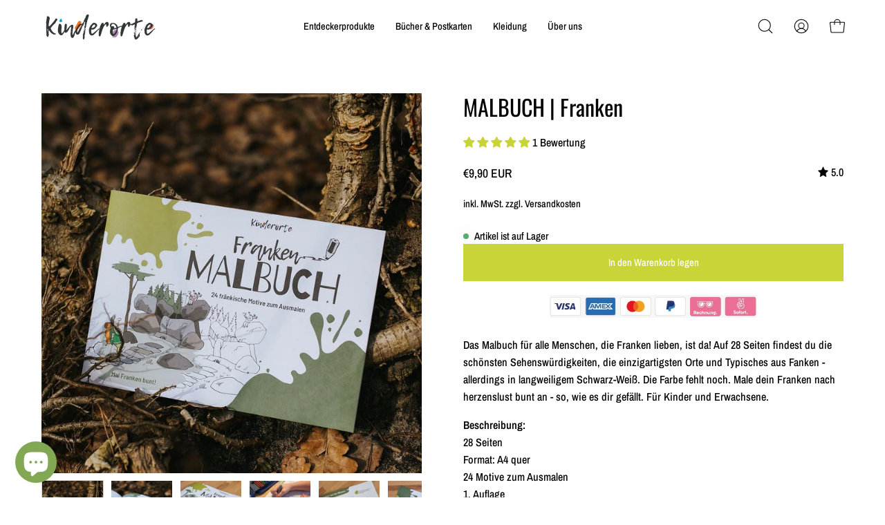

--- FILE ---
content_type: text/html; charset=utf-8
request_url: https://kinderorte.shop/collections/bucher/products/malbuch-franken
body_size: 41323
content:
<!doctype html>
<html class="no-js no-touch" lang="de">
<head>
  <meta charset="utf-8">
  <meta http-equiv='X-UA-Compatible' content='IE=edge'>
  <meta name="viewport" content="width=device-width, height=device-height, initial-scale=1.0, minimum-scale=1.0">
  <link rel="canonical" href="https://kinderorte.shop/products/malbuch-franken" />

  <link rel="preload" as="style" href="//kinderorte.shop/cdn/shop/t/6/assets/theme.css?v=53033274257128640691681399483">
  <link rel="preload" as="script" href="//kinderorte.shop/cdn/shop/t/6/assets/lazysizes.min.js?v=111431644619468174291681399483">
  <link rel="preload" as="script" href="//kinderorte.shop/cdn/shop/t/6/assets/vendor.js?v=63626716640784598841681399483">
  <link rel="preload" as="script" href="//kinderorte.shop/cdn/shop/t/6/assets/theme.js?v=130786546038705537081681399483">
  <link rel="preload" as="image" href="//kinderorte.shop/cdn/shop/t/6/assets/loading.svg?v=91665432863842511931681399483">

  <link rel="preconnect" href="https://cdn.shopify.com" crossorigin>
  <link rel="preconnect" href="https://fonts.shopify.com" crossorigin>
  <link rel="preconnect" href="https://monorail-edge.shopifysvc.com" crossorigin><link rel="preload" as="image" href="//kinderorte.shop/cdn/shop/files/Logo_-_Kinderorte_-_kreis_150x150.jpg?v=1681401901" data-preload="150x150"><style data-shopify>:root { --loader-image-size: 150px; }html:not(.is-loading) .loading-overlay { opacity: 0; visibility: hidden; pointer-events: none; }
    .loading-overlay { position: fixed; top: 0; left: 0; z-index: 99999; width: 100vw; height: 100vh; display: flex; align-items: center; justify-content: center; background: var(--bg); transition: opacity 0.3s ease-out, visibility 0s linear 0.3s; }
    .loading-overlay .loader__image--fallback { width: 320px; height: 100%; background: var(--loader-image) no-repeat center center/contain; }
    .loader__image__holder { position: absolute; top: 0; left: 0; width: 100%; height: 100%; font-size: 0; display: flex; align-items: center; justify-content: center; animation: pulse-loading 2s infinite ease-in-out; }
    .loader__image { max-width: 150px; height: auto; object-fit: contain; }
    .loader--line {
      position: relative;
      height: 4px;
      display: block;
      background-color: var(--button-primary-fade);
      border-radius: 2px;
      overflow: hidden;
      width: 100%;
      opacity: 0;
      visibility: hidden;
      transition: opacity .3s ease, visibility 0s linear .3s;
    }

    .loadMore .loader,
    .is-loading .loader {
      visibility: visible;
      opacity: 1;
      transition-delay: 0s;
    }

    .lazyloaded .loader {
      opacity: 0;
      visibility: hidden;
    }

    .loader-indeterminate { background-color: var(--button-primary-bg); }
    .loader-indeterminate::before {
      content: '';
      position: absolute;
      background-color: inherit;
      top: 0;
      left: -35%;
      width: 100%;
      bottom: 0;
      will-change: transform;
      -webkit-animation: indeterminate 2.1s cubic-bezier(0.65, 0.815, 0.735, 0.395) infinite;
      animation: indeterminate 2.1s cubic-bezier(0.65, 0.815, 0.735, 0.395) infinite;
    }

    .loader-indeterminate::after {
      content: '';
      position: absolute;
      background-color: inherit;
      top: 0;
      left: -200%;
      width: 100%;
      bottom: 0;
      will-change: transform;
      -webkit-animation: indeterminate-short 2.1s cubic-bezier(0.165, 0.84, 0.44, 1) infinite;
      animation: indeterminate-short 2.1s cubic-bezier(0.165, 0.84, 0.44, 1) infinite;
      -webkit-animation-delay: 1.15s;
      animation-delay: 1.15s;
    }

    @keyframes indeterminate {
      0% { transform: translateX(0) scale(0.35, 1); }
      60% { transform: translateX(50%) scale(0.9, 1); }
      100% { transform: translateX(100%) scale(0.9, 1); }
    }
    @keyframes indeterminate-short {
      0% { transform: translateX(0) scale(2, 1); }
      60% { transform: translateX(460px) scale(0.01, 1); }
      100% { transform: translateX(460px) scale(0.01, 1); }
    }
    @keyframes pulse-loading {
      0% { opacity: 1; }
      50% { opacity: .25; }
      100% { opacity: 1; }
    }</style><script>
    const loadingAppearance = "once";
    const loaded = sessionStorage.getItem('loaded');

    if (loadingAppearance === 'once') {
      if (loaded === null) {
        sessionStorage.setItem('loaded', true);
        document.documentElement.classList.add('is-loading');
      }
    } else {
      document.documentElement.classList.add('is-loading');
    }
  </script><link rel="shortcut icon" href="//kinderorte.shop/cdn/shop/files/Logo_-_Kinderorte_-_kreis_32x32.jpg?v=1681401901" type="image/png" />
  <title>MALBUCH | Franken &ndash; Kinderorte</title><meta name="description" content="Das Malbuch für alle Menschen, die Franken lieben, ist da! Auf 28 Seiten findest du die schönsten Sehenswürdigkeiten, die einzigartigsten Orte und Typisches aus Fanken - allerdings in langweiligem Schwarz-Weiß. Die Farbe fehlt noch. Male dein Franken nach herzenslust bunt an - so, wie es dir gefällt. Für Kinder und Erw"><link rel="preload" as="font" href="//kinderorte.shop/cdn/fonts/archivo_narrow/archivonarrow_n5.d7d2ed7fbf03e65de95fbf4dd65b8f16594058a7.woff2" type="font/woff2" crossorigin><link rel="preload" as="font" href="//kinderorte.shop/cdn/fonts/oswald/oswald_n4.7760ed7a63e536050f64bb0607ff70ce07a480bd.woff2" type="font/woff2" crossorigin>

<meta property="og:site_name" content="Kinderorte">
<meta property="og:url" content="https://kinderorte.shop/products/malbuch-franken">
<meta property="og:title" content="MALBUCH | Franken">
<meta property="og:type" content="product">
<meta property="og:description" content="Das Malbuch für alle Menschen, die Franken lieben, ist da! Auf 28 Seiten findest du die schönsten Sehenswürdigkeiten, die einzigartigsten Orte und Typisches aus Fanken - allerdings in langweiligem Schwarz-Weiß. Die Farbe fehlt noch. Male dein Franken nach herzenslust bunt an - so, wie es dir gefällt. Für Kinder und Erw"><meta property="og:image" content="http://kinderorte.shop/cdn/shop/products/KinderorteMalbuchFranken-Produktfoto.jpg?v=1651069581">
  <meta property="og:image:secure_url" content="https://kinderorte.shop/cdn/shop/products/KinderorteMalbuchFranken-Produktfoto.jpg?v=1651069581">
  <meta property="og:image:width" content="681">
  <meta property="og:image:height" content="681"><meta property="og:price:amount" content="9,90">
  <meta property="og:price:currency" content="EUR"><meta name="twitter:card" content="summary_large_image">
<meta name="twitter:title" content="MALBUCH | Franken">
<meta name="twitter:description" content="Das Malbuch für alle Menschen, die Franken lieben, ist da! Auf 28 Seiten findest du die schönsten Sehenswürdigkeiten, die einzigartigsten Orte und Typisches aus Fanken - allerdings in langweiligem Schwarz-Weiß. Die Farbe fehlt noch. Male dein Franken nach herzenslust bunt an - so, wie es dir gefällt. Für Kinder und Erw"><style data-shopify>@font-face {
  font-family: Oswald;
  font-weight: 400;
  font-style: normal;
  font-display: swap;
  src: url("//kinderorte.shop/cdn/fonts/oswald/oswald_n4.7760ed7a63e536050f64bb0607ff70ce07a480bd.woff2") format("woff2"),
       url("//kinderorte.shop/cdn/fonts/oswald/oswald_n4.ae5e497f60fc686568afe76e9ff1872693c533e9.woff") format("woff");
}

@font-face {
  font-family: "Archivo Narrow";
  font-weight: 500;
  font-style: normal;
  font-display: swap;
  src: url("//kinderorte.shop/cdn/fonts/archivo_narrow/archivonarrow_n5.d7d2ed7fbf03e65de95fbf4dd65b8f16594058a7.woff2") format("woff2"),
       url("//kinderorte.shop/cdn/fonts/archivo_narrow/archivonarrow_n5.1b34a2bfca6fa7ceb43f421bf0098175c735e91b.woff") format("woff");
}



  @font-face {
  font-family: Oswald;
  font-weight: 500;
  font-style: normal;
  font-display: swap;
  src: url("//kinderorte.shop/cdn/fonts/oswald/oswald_n5.8ad4910bfdb43e150746ef7aa67f3553e3abe8e2.woff2") format("woff2"),
       url("//kinderorte.shop/cdn/fonts/oswald/oswald_n5.93ee52108163c48c91111cf33b0a57021467b66e.woff") format("woff");
}




  @font-face {
  font-family: Oswald;
  font-weight: 200;
  font-style: normal;
  font-display: swap;
  src: url("//kinderorte.shop/cdn/fonts/oswald/oswald_n2.14ca1553c4d858b47dc9f36522250cf755cb3776.woff2") format("woff2"),
       url("//kinderorte.shop/cdn/fonts/oswald/oswald_n2.ff416699c1319d2cac083dbc80a6e345193c85fc.woff") format("woff");
}




  @font-face {
  font-family: Oswald;
  font-weight: 700;
  font-style: normal;
  font-display: swap;
  src: url("//kinderorte.shop/cdn/fonts/oswald/oswald_n7.b3ba3d6f1b341d51018e3cfba146932b55221727.woff2") format("woff2"),
       url("//kinderorte.shop/cdn/fonts/oswald/oswald_n7.6cec6bed2bb070310ad90e19ea7a56b65fd83c0b.woff") format("woff");
}




  @font-face {
  font-family: "Archivo Narrow";
  font-weight: 400;
  font-style: normal;
  font-display: swap;
  src: url("//kinderorte.shop/cdn/fonts/archivo_narrow/archivonarrow_n4.5c3bab850a22055c235cf940f895d873a8689d70.woff2") format("woff2"),
       url("//kinderorte.shop/cdn/fonts/archivo_narrow/archivonarrow_n4.ea12dd22d3319d164475c1d047ae8f973041a9ff.woff") format("woff");
}




  @font-face {
  font-family: "Archivo Narrow";
  font-weight: 600;
  font-style: normal;
  font-display: swap;
  src: url("//kinderorte.shop/cdn/fonts/archivo_narrow/archivonarrow_n6.39db873f9e4e9c8ab7083354b267ce7500b7ee9e.woff2") format("woff2"),
       url("//kinderorte.shop/cdn/fonts/archivo_narrow/archivonarrow_n6.997d285d710a777a602467368cc2fbd11a20033e.woff") format("woff");
}




  @font-face {
  font-family: "Archivo Narrow";
  font-weight: 500;
  font-style: italic;
  font-display: swap;
  src: url("//kinderorte.shop/cdn/fonts/archivo_narrow/archivonarrow_i5.6463a36acce2afb4e2a146410458a5b09d2093ae.woff2") format("woff2"),
       url("//kinderorte.shop/cdn/fonts/archivo_narrow/archivonarrow_i5.9aaf70cccc41d8a78633ee26522c2ed33d433d95.woff") format("woff");
}




  @font-face {
  font-family: "Archivo Narrow";
  font-weight: 700;
  font-style: italic;
  font-display: swap;
  src: url("//kinderorte.shop/cdn/fonts/archivo_narrow/archivonarrow_i7.394cd4c9437ad9084e13f72957e92bfbe366a689.woff2") format("woff2"),
       url("//kinderorte.shop/cdn/fonts/archivo_narrow/archivonarrow_i7.f7e98758eef2e613f5c757b5780e7f43b6bcf700.woff") format("woff");
}


:root {--COLOR-BUTTON-PRIMARY-BG: #c9d439;
  --COLOR-BUTTON-PRIMARY-BG-HOVER: #ffffff;--PRIMARY-BG-TRANSITION: background 0s linear 0s;
    --PRIMARY-BG-TRANSITION-HOVER: background 0s linear 0.3s;--COLOR-BUTTON-PRIMARY-TEXT: #ffffff;--COLOR-BUTTON-PRIMARY-TEXT-HOVER: #c9d439;--COLOR-BUTTON-PRIMARY-BORDER: #c9d439;--PRIMARY-BUTTON-BORDER: var(--BORDER-WIDTH) solid var(--COLOR-BUTTON-PRIMARY-BORDER);--COLOR-BUTTON-PRIMARY-BORDER-HOVER: #c9d439;--PRIMARY-BUTTON-BORDER-HOVER: var(--BORDER-WIDTH) solid var(--COLOR-BUTTON-PRIMARY-BORDER-HOVER);--COLOR-BUTTON-PRIMARY-FADE: rgba(201, 212, 57, 0.05);
  --COLOR-BUTTON-PRIMARY-BG-ALPHA-50: rgba(201, 212, 57, 0.5);
  --COLOR-BUTTON-PRIMARY-TEXT-ALPHA-50: rgba(255, 255, 255, 0.5);

  --COLOR-BUTTON-SECONDARY-BG: #ffffff;
  --COLOR-BUTTON-SECONDARY-BG-HOVER: #000000;--SECONDARY-BG-TRANSITION: background 0s linear 0s;
    --SECONDARY-BG-TRANSITION-HOVER: background 0s linear 0.3s;--COLOR-BUTTON-SECONDARY-TEXT: #000000;--COLOR-BUTTON-SECONDARY-TEXT-HOVER: #ffffff;--COLOR-BUTTON-SECONDARY-BORDER: #000000;--SECONDARY-BUTTON-BORDER: var(--BORDER-WIDTH) solid var(--COLOR-BUTTON-SECONDARY-BORDER);--COLOR-BUTTON-SECONDARY-BORDER-HOVER: #000000;--SECONDARY-BUTTON-BORDER-HOVER: var(--BORDER-WIDTH) solid var(--COLOR-BUTTON-SECONDARY-BORDER-HOVER);--COLOR-BUTTON-SECONDARY-TEXT-ALPHA-50: rgba(0, 0, 0, 0.5);

  --COLOR-HEADING: #000000;
  --COLOR-TEXT: #000000;
  --COLOR-TEXT-DARKEN: #000000;
  --COLOR-TEXT-LIGHTEN: #333333;
  --COLOR-TEXT-ALPHA-5: rgba(0, 0, 0, 0.05);
  --COLOR-TEXT-ALPHA-8: rgba(0, 0, 0, 0.08);
  --COLOR-TEXT-ALPHA-10: rgba(0, 0, 0, 0.1);
  --COLOR-TEXT-ALPHA-15: rgba(0, 0, 0, 0.15);
  --COLOR-TEXT-ALPHA-20: rgba(0, 0, 0, 0.2);
  --COLOR-TEXT-ALPHA-25: rgba(0, 0, 0, 0.25);
  --COLOR-TEXT-ALPHA-50: rgba(0, 0, 0, 0.5);
  --COLOR-TEXT-ALPHA-60: rgba(0, 0, 0, 0.6);
  --COLOR-TEXT-ALPHA-85: rgba(0, 0, 0, 0.85);

  --COLOR-BG: #ffffff;
  --COLOR-BG-ALPHA-25: rgba(255, 255, 255, 0.25);
  --COLOR-BG-ALPHA-35: rgba(255, 255, 255, 0.35);
  --COLOR-BG-ALPHA-60: rgba(255, 255, 255, 0.6);
  --COLOR-BG-ALPHA-65: rgba(255, 255, 255, 0.65);
  --COLOR-BG-ALPHA-85: rgba(255, 255, 255, 0.85);
  --COLOR-BG-OVERLAY: rgba(255, 255, 255, 0.75);
  --COLOR-BG-DARKEN: #e6e6e6;
  --COLOR-BG-LIGHTEN-DARKEN: #e6e6e6;
  --COLOR-BG-LIGHTEN-DARKEN-2: #cdcdcd;
  --COLOR-BG-LIGHTEN-DARKEN-3: #b3b3b3;
  --COLOR-BG-LIGHTEN-DARKEN-4: #9a9a9a;
  --COLOR-BG-LIGHTEN-DARKEN-CONTRAST: #b3b3b3;
  --COLOR-BG-LIGHTEN-DARKEN-CONTRAST-2: #999999;
  --COLOR-BG-LIGHTEN-DARKEN-CONTRAST-3: #808080;
  --COLOR-BG-LIGHTEN-DARKEN-CONTRAST-4: #666666;

  --COLOR-BG-SECONDARY: #ecf1ae;
  --COLOR-BG-SECONDARY-LIGHTEN-DARKEN: #e2e983;
  --COLOR-BG-SECONDARY-LIGHTEN-DARKEN-CONTRAST: #808818;

  --COLOR-BG-ACCENT: #f7f7f7;

  --COLOR-INPUT-BG: #ffffff;

  --COLOR-ACCENT: #d02e2e;
  --COLOR-ACCENT-TEXT: #fff;

  --COLOR-TAG-SAVING: #d43747;
  --COLOR-TAG-SAVING-TEXT: #fff;

  --COLOR-TAG-CUSTOM: #000;
  --COLOR-TAG-TEXT: #fff;

  --COLOR-BORDER: #d3d3d3;
  --COLOR-BORDER-ALPHA-15: rgba(211, 211, 211, 0.15);
  --COLOR-BORDER-ALPHA-30: rgba(211, 211, 211, 0.3);
  --COLOR-BORDER-ALPHA-50: rgba(211, 211, 211, 0.5);
  --COLOR-BORDER-ALPHA-65: rgba(211, 211, 211, 0.65);
  --COLOR-BORDER-LIGHTEN-DARKEN: #868686;
  --COLOR-BORDER-HAIRLINE: #f7f7f7;

  --COLOR-WHITE-BLACK: fff;
  --COLOR-BLACK-WHITE: #000;--COLOR-DISABLED-GREY: rgba(0, 0, 0, 0.05);
  --COLOR-DISABLED-GREY-DARKEN: rgba(0, 0, 0, 0.45);
  --COLOR-ERROR: #D02E2E;
  --COLOR-ERROR-BG: #f3cbcb;
  --COLOR-SUCCESS: #56AD6A;
  --COLOR-SUCCESS-BG: #ECFEF0;
  --COLOR-WARN: #ECBD5E;
  --COLOR-TRANSPARENT: rgba(255, 255, 255, 0);
  --COLOR-WHITE: #fff;
  --COLOR-WHITE-ALPHA-50: rgba(255, 255, 255, 0.5);
  --COLOR-WHITE-ALPHA-60: rgba(255, 255, 255, 0.6);
  --COLOR-BLACK: #000;
  --COLOR-BLACK-ALPHA-20: rgba(0, 0, 0, 0.2);
  --COLOR-BLACK-ALPHA-50: rgba(0, 0, 0, 0.5);
  --COLOR-BLACK-ALPHA-60: rgba(0, 0, 0, 0.6);--FONT-STACK-BODY: "Archivo Narrow", sans-serif;
  --FONT-STYLE-BODY: normal;
  --FONT-STYLE-BODY-ITALIC: italic;
  --FONT-ADJUST-BODY: 1.0;

  --FONT-WEIGHT-BODY: 500;
  --FONT-WEIGHT-BODY-LIGHT: 400;
  --FONT-WEIGHT-BODY-MEDIUM: 700;
  --FONT-WEIGHT-BODY-BOLD: 600;

  --FONT-STACK-HEADING: Oswald, sans-serif;
  --FONT-STYLE-HEADING: normal;
  --FONT-STYLE-HEADING-ITALIC: ;
  --FONT-ADJUST-HEADING: 1.0;

  --FONT-WEIGHT-HEADING: 400;
  --FONT-WEIGHT-HEADING-LIGHT: 200;
  --FONT-WEIGHT-HEADING-MEDIUM: 700;
  --FONT-WEIGHT-HEADING-BOLD: 500;

  --FONT-STACK-NAV: "Archivo Narrow", sans-serif;
  --FONT-STYLE-NAV: normal;
  --FONT-STYLE-NAV-ITALIC: italic;
  --FONT-ADJUST-NAV: 0.9;

  --FONT-WEIGHT-NAV: 500;
  --FONT-WEIGHT-NAV-LIGHT: 400;
  --FONT-WEIGHT-NAV-MEDIUM: 700;
  --FONT-WEIGHT-NAV-BOLD: 600;

  --FONT-STACK-BUTTON: "Archivo Narrow", sans-serif;
  --FONT-STYLE-BUTTON: normal;
  --FONT-STYLE-BUTTON-ITALIC: italic;
  --FONT-ADJUST-BUTTON: 0.9;

  --FONT-WEIGHT-BUTTON: 500;
  --FONT-WEIGHT-BUTTON-MEDIUM: 700;
  --FONT-WEIGHT-BUTTON-BOLD: 600;

  --FONT-STACK-SUBHEADING: "Archivo Narrow", sans-serif;
  --FONT-STYLE-SUBHEADING: normal;
  --FONT-STYLE-SUBHEADING-ITALIC: italic;
  --FONT-ADJUST-SUBHEADING: 1.0;

  --FONT-WEIGHT-SUBHEADING: 500;
  --FONT-WEIGHT-SUBHEADING-LIGHT: 400;
  --FONT-WEIGHT-SUBHEADING-MEDIUM: 700;
  --FONT-WEIGHT-SUBHEADING-BOLD: 600;

  --LETTER-SPACING-SUBHEADING: 0.0em;
  --LETTER-SPACING-BUTTON: 0.0em;

  --BUTTON-TEXT-CAPS: none;
  --SUBHEADING-TEXT-CAPS: none;--FONT-SIZE-INPUT: 1.0rem;--RADIUS: 0px;
  --RADIUS-SMALL: 0px;
  --RADIUS-TINY: 0px;
  --RADIUS-BADGE: 0px;
  --RADIUS-CHECKBOX: 0px;
  --RADIUS-TEXTAREA: 0px;--PRODUCT-MEDIA-PADDING-TOP: 130.0%;--BORDER-WIDTH: 1px;--STROKE-WIDTH: 12px;--SITE-WIDTH: 1440px;
  --SITE-WIDTH-NARROW: 840px;--ICON-ARROW-RIGHT: url( "//kinderorte.shop/cdn/shop/t/6/assets/icon-chevron-right.svg?v=115618353204357621731681399483" );--loading-svg: url( "//kinderorte.shop/cdn/shop/t/6/assets/loading.svg?v=91665432863842511931681399483" );
  --icon-check: url( "//kinderorte.shop/cdn/shop/t/6/assets/icon-check.svg?v=175316081881880408121681399483" );
  --icon-check-swatch: url( "//kinderorte.shop/cdn/shop/t/6/assets/icon-check-swatch.svg?v=131897745589030387781681399483" );
  --icon-zoom-in: url( "//kinderorte.shop/cdn/shop/t/6/assets/icon-zoom-in.svg?v=157433013461716915331681399483" );
  --icon-zoom-out: url( "//kinderorte.shop/cdn/shop/t/6/assets/icon-zoom-out.svg?v=164909107869959372931681399483" );--collection-sticky-bar-height: 0;
  --collection-image-padding-top: 60%;

  --drawer-width: 400px;
  --drawer-transition: transform 0.4s cubic-bezier(0.46, 0.01, 0.32, 1);--full-height: 100vh;
  --header-height: 60px;
  --has-scrolled-header-height: 60px;
  --announcement-height: 0px;
  --content-full: calc(100vh - var(--header-height) - var(--announcement-height));--gutter: 60px;
  --gutter-mobile: 20px;
  --grid-gutter: 20px;
  --grid-gutter-mobile: 35px;--inner: 20px;
  --inner-tablet: 18px;
  --inner-mobile: 16px;--grid: repeat(4, minmax(0, 1fr));
  --grid-tablet: repeat(2, minmax(0, 1fr));
  --grid-mobile: repeat(2, minmax(0, 1fr));
  --megamenu-grid: repeat(4, minmax(0, 1fr));
  --grid-row: 1 / span 4;--scrollbar-width: 0px;--overlay: #000;
  --overlay-opacity: 1;--swatch-width: 40px;
  --swatch-height: 20px;
  --swatch-size: 42px;
  --swatch-size-mobile: 30px;

  
  --move-offset: 20px;

  
  --autoplay-speed: 2200ms;

  

    --filter-bg: 1.0;
    --product-filter-bg: 1.0;}</style><link href="//kinderorte.shop/cdn/shop/t/6/assets/theme.css?v=53033274257128640691681399483" rel="stylesheet" type="text/css" media="all" /><script type="text/javascript">
    if (window.MSInputMethodContext && document.documentMode) {
      var scripts = document.getElementsByTagName('script')[0];
      var polyfill = document.createElement("script");
      polyfill.defer = true;
      polyfill.src = "//kinderorte.shop/cdn/shop/t/6/assets/ie11.js?v=164037955086922138091681399483";

      scripts.parentNode.insertBefore(polyfill, scripts);

      document.documentElement.classList.add('ie11');
    } else {
      document.documentElement.className = document.documentElement.className.replace('no-js', 'js');
    }

    document.addEventListener('lazyloaded', (e) => {
      const lazyImage = e.target.parentNode;
      if (lazyImage.classList.contains('lazy-image')) {
        // Wait for the fade in images animation to complete
        setTimeout(() => {
          lazyImage.style.backgroundImage = 'none';
        }, 500);
      }
    });

    let root = '/';
    if (root[root.length - 1] !== '/') {
      root = `${root}/`;
    }

    window.theme = {
      assets: {
        photoswipe: '//kinderorte.shop/cdn/shop/t/6/assets/photoswipe.js?v=108660782622152556431681399483',
        smoothscroll: '//kinderorte.shop/cdn/shop/t/6/assets/smoothscroll.js?v=37906625415260927261681399483',
        no_image: "//kinderorte.shop/cdn/shop/files/Logo_-_Kinderorte_-_kreis_1024x.jpg?v=1681401901",
        swatches: '//kinderorte.shop/cdn/shop/t/6/assets/swatches.json?v=108341084980828767351681399483',
        base: "//kinderorte.shop/cdn/shop/t/6/assets/"
      },
      routes: {
        root: root,
        cart_url: "\/cart",
        cart_add_url: "\/cart\/add",
        cart_change_url: "\/cart\/change",
        shop_url: "https:\/\/kinderorte.shop",
        search_url: "\/search",
        product_recommendations_url: "\/recommendations\/products"
      },
      strings: {
        add_to_cart: "In den Warenkorb legen",
        cart_acceptance_error: "Sie müssen unsere Allgemeinen Geschäftsbedingungen akzeptieren.",
        cart_empty: "Ihr Einkaufswagen ist leer.",
        cart_price: "Preis",
        cart_quantity: "Menge",
        cart_items_one: "{{ count }} Gegenstand",
        cart_items_many: "{{ count }} Gegenstände",
        cart_title: "Einkaufswagen",
        cart_total: "Gesamt",
        continue_shopping: "Mit dem Einkaufen fortfahren",
        free: "Kostenlos",
        limit_error: "Sorry, sieht so aus, als hätten wir nicht genug von diesem Produkt.",
        no_results: "Keine Ergebnisse gefunden",
        preorder: "Vorbestellen",
        remove: "Entfernen",
        results_one: " Ergebnis",
        results_other: " Ergebnisse",
        sale_badge_text: "Aktion",
        saving_badge: "Spare {{ discount }}",
        saving_up_to_badge: "Spare bis zu {{ discount }}",
        sold_out: "Ausverkauft",
        subscription: "Abonnement",
        unavailable: "Nicht verfügbar",
        unit_price_label: "Stückpreis",
        unit_price_separator: "pro",
        view_all: "Alle ansehen",
        zero_qty_error: "Menge muss größer als 0 sein.",
        delete_confirm: "Bist du sicher, dass du diese Adresse löschen möchtest?",
        newsletter_product_availability: "Benachrichtigen Sie mich, wenn es verfügbar ist"
      },
      icons: {
        plus: '<svg aria-hidden="true" focusable="false" role="presentation" class="icon icon-toggle-plus" viewBox="0 0 192 192"><path d="M30 96h132M96 30v132" stroke="currentColor" stroke-linecap="round" stroke-linejoin="round"/></svg>',
        minus: '<svg aria-hidden="true" focusable="false" role="presentation" class="icon icon-toggle-minus" viewBox="0 0 192 192"><path d="M30 96h132" stroke="currentColor" stroke-linecap="round" stroke-linejoin="round"/></svg>',
        close: '<svg aria-hidden="true" focusable="false" role="presentation" class="icon icon-close" viewBox="0 0 192 192"><path d="M150 42L42 150M150 150L42 42" stroke="currentColor" stroke-linecap="round" stroke-linejoin="round"/></svg>'
      },
      settings: {
        animations: true,
        cartType: "drawer",
        enableAcceptTerms: false,
        enableInfinityScroll: false,
        enablePaymentButton: true,
        gridImageSize: "contain",
        gridImageAspectRatio: 1.3,
        mobileMenuBehaviour: "link",
        productGridHover: "image",
        savingBadgeType: "percentage",
        showSaleBadge: true,
        showSoldBadge: true,
        showSavingBadge: false,
        quickBuy: "none",
        currency_code_enable: true,
        hideInventoryCount: true,
        enableColorSwatchesCollection: true,
      },
      sizes: {
        mobile: 480,
        small: 768,
        large: 1024,
        widescreen: 1440
      },
      moneyFormat: "€{{amount_with_comma_separator}}",
      moneyWithCurrencyFormat: "€{{amount_with_comma_separator}} EUR",
      info: {
        name: 'Palo Alto'
      },
      version: '4.6.3'
    };
    window.lazySizesConfig = window.lazySizesConfig || {};
    window.lazySizesConfig.preloadAfterLoad = true;
    window.PaloAlto = window.PaloAlto || {};
    window.slate = window.slate || {};
    window.isHeaderTransparent = false;
    window.initialHeaderHeight = 60;
    window.hasScrolledHeaderHeight = 60;
    window.lastWindowWidth = window.innerWidth || document.documentElement.clientWidth;
  </script>
  <script src="//kinderorte.shop/cdn/shop/t/6/assets/lazysizes.min.js?v=111431644619468174291681399483" async="async"></script><script src="//kinderorte.shop/cdn/shop/t/6/assets/vendor.js?v=63626716640784598841681399483" defer="defer"></script>
  <script src="//kinderorte.shop/cdn/shop/t/6/assets/theme.js?v=130786546038705537081681399483" defer="defer"></script>

  <script>window.performance && window.performance.mark && window.performance.mark('shopify.content_for_header.start');</script><meta name="facebook-domain-verification" content="0g73h718equnfymtraa27a2hxp9gfu">
<meta name="facebook-domain-verification" content="g919ql3a8rthpd5cz1z18ufx4oqbll">
<meta name="facebook-domain-verification" content="fc2q5r7a02of1xraoeapufc9slarmi">
<meta name="facebook-domain-verification" content="z58uslmrmafai9knwhe0yoe4jjqv3i">
<meta name="google-site-verification" content="wIWzYK6s_ahQofpB3JNT8lYoOSCZYiJ61c5DPafyIiw">
<meta id="shopify-digital-wallet" name="shopify-digital-wallet" content="/44677726361/digital_wallets/dialog">
<meta name="shopify-checkout-api-token" content="c4df4e4891f974e6851e173753752105">
<meta id="in-context-paypal-metadata" data-shop-id="44677726361" data-venmo-supported="false" data-environment="production" data-locale="de_DE" data-paypal-v4="true" data-currency="EUR">
<link rel="alternate" type="application/json+oembed" href="https://kinderorte.shop/products/malbuch-franken.oembed">
<script async="async" src="/checkouts/internal/preloads.js?locale=de-DE"></script>
<script id="shopify-features" type="application/json">{"accessToken":"c4df4e4891f974e6851e173753752105","betas":["rich-media-storefront-analytics"],"domain":"kinderorte.shop","predictiveSearch":true,"shopId":44677726361,"locale":"de"}</script>
<script>var Shopify = Shopify || {};
Shopify.shop = "kinderorte.myshopify.com";
Shopify.locale = "de";
Shopify.currency = {"active":"EUR","rate":"1.0"};
Shopify.country = "DE";
Shopify.theme = {"name":"Palo Alto","id":143188066569,"schema_name":"Palo Alto","schema_version":"4.6.3","theme_store_id":777,"role":"main"};
Shopify.theme.handle = "null";
Shopify.theme.style = {"id":null,"handle":null};
Shopify.cdnHost = "kinderorte.shop/cdn";
Shopify.routes = Shopify.routes || {};
Shopify.routes.root = "/";</script>
<script type="module">!function(o){(o.Shopify=o.Shopify||{}).modules=!0}(window);</script>
<script>!function(o){function n(){var o=[];function n(){o.push(Array.prototype.slice.apply(arguments))}return n.q=o,n}var t=o.Shopify=o.Shopify||{};t.loadFeatures=n(),t.autoloadFeatures=n()}(window);</script>
<script id="shop-js-analytics" type="application/json">{"pageType":"product"}</script>
<script defer="defer" async type="module" src="//kinderorte.shop/cdn/shopifycloud/shop-js/modules/v2/client.init-shop-cart-sync_XknANqpX.de.esm.js"></script>
<script defer="defer" async type="module" src="//kinderorte.shop/cdn/shopifycloud/shop-js/modules/v2/chunk.common_DvdeXi9P.esm.js"></script>
<script type="module">
  await import("//kinderorte.shop/cdn/shopifycloud/shop-js/modules/v2/client.init-shop-cart-sync_XknANqpX.de.esm.js");
await import("//kinderorte.shop/cdn/shopifycloud/shop-js/modules/v2/chunk.common_DvdeXi9P.esm.js");

  window.Shopify.SignInWithShop?.initShopCartSync?.({"fedCMEnabled":true,"windoidEnabled":true});

</script>
<script>(function() {
  var isLoaded = false;
  function asyncLoad() {
    if (isLoaded) return;
    isLoaded = true;
    var urls = ["https:\/\/plugin.brevo.com\/integrations\/api\/sy\/cart_tracking\/script?user_connection_id=5f8ee89036a51e01bd7f29e3\u0026ma-key=qjrii2v8h9q6ir342849eduw\u0026shop=kinderorte.myshopify.com","https:\/\/plugin.brevo.com\/integrations\/api\/automation\/script?user_connection_id=5f8ee89036a51e01bd7f29e3\u0026ma-key=qjrii2v8h9q6ir342849eduw\u0026shop=kinderorte.myshopify.com","https:\/\/cdn.shopify.com\/s\/files\/1\/0446\/7772\/6361\/t\/6\/assets\/booster_eu_cookie_44677726361.js?v=1685218098\u0026shop=kinderorte.myshopify.com","\/\/cdn.shopify.com\/proxy\/998d6220cc49c9faa1a4e9d7921518cf16aadbaf840966de572d9ae58cd29dd6\/api.goaffpro.com\/loader.js?shop=kinderorte.myshopify.com\u0026sp-cache-control=cHVibGljLCBtYXgtYWdlPTkwMA"];
    for (var i = 0; i < urls.length; i++) {
      var s = document.createElement('script');
      s.type = 'text/javascript';
      s.async = true;
      s.src = urls[i];
      var x = document.getElementsByTagName('script')[0];
      x.parentNode.insertBefore(s, x);
    }
  };
  if(window.attachEvent) {
    window.attachEvent('onload', asyncLoad);
  } else {
    window.addEventListener('load', asyncLoad, false);
  }
})();</script>
<script id="__st">var __st={"a":44677726361,"offset":3600,"reqid":"19044432-d2ea-4c42-955f-1a78a055c613-1768869248","pageurl":"kinderorte.shop\/collections\/bucher\/products\/malbuch-franken","u":"a26429a18463","p":"product","rtyp":"product","rid":7235124363417};</script>
<script>window.ShopifyPaypalV4VisibilityTracking = true;</script>
<script id="captcha-bootstrap">!function(){'use strict';const t='contact',e='account',n='new_comment',o=[[t,t],['blogs',n],['comments',n],[t,'customer']],c=[[e,'customer_login'],[e,'guest_login'],[e,'recover_customer_password'],[e,'create_customer']],r=t=>t.map((([t,e])=>`form[action*='/${t}']:not([data-nocaptcha='true']) input[name='form_type'][value='${e}']`)).join(','),a=t=>()=>t?[...document.querySelectorAll(t)].map((t=>t.form)):[];function s(){const t=[...o],e=r(t);return a(e)}const i='password',u='form_key',d=['recaptcha-v3-token','g-recaptcha-response','h-captcha-response',i],f=()=>{try{return window.sessionStorage}catch{return}},m='__shopify_v',_=t=>t.elements[u];function p(t,e,n=!1){try{const o=window.sessionStorage,c=JSON.parse(o.getItem(e)),{data:r}=function(t){const{data:e,action:n}=t;return t[m]||n?{data:e,action:n}:{data:t,action:n}}(c);for(const[e,n]of Object.entries(r))t.elements[e]&&(t.elements[e].value=n);n&&o.removeItem(e)}catch(o){console.error('form repopulation failed',{error:o})}}const l='form_type',E='cptcha';function T(t){t.dataset[E]=!0}const w=window,h=w.document,L='Shopify',v='ce_forms',y='captcha';let A=!1;((t,e)=>{const n=(g='f06e6c50-85a8-45c8-87d0-21a2b65856fe',I='https://cdn.shopify.com/shopifycloud/storefront-forms-hcaptcha/ce_storefront_forms_captcha_hcaptcha.v1.5.2.iife.js',D={infoText:'Durch hCaptcha geschützt',privacyText:'Datenschutz',termsText:'Allgemeine Geschäftsbedingungen'},(t,e,n)=>{const o=w[L][v],c=o.bindForm;if(c)return c(t,g,e,D).then(n);var r;o.q.push([[t,g,e,D],n]),r=I,A||(h.body.append(Object.assign(h.createElement('script'),{id:'captcha-provider',async:!0,src:r})),A=!0)});var g,I,D;w[L]=w[L]||{},w[L][v]=w[L][v]||{},w[L][v].q=[],w[L][y]=w[L][y]||{},w[L][y].protect=function(t,e){n(t,void 0,e),T(t)},Object.freeze(w[L][y]),function(t,e,n,w,h,L){const[v,y,A,g]=function(t,e,n){const i=e?o:[],u=t?c:[],d=[...i,...u],f=r(d),m=r(i),_=r(d.filter((([t,e])=>n.includes(e))));return[a(f),a(m),a(_),s()]}(w,h,L),I=t=>{const e=t.target;return e instanceof HTMLFormElement?e:e&&e.form},D=t=>v().includes(t);t.addEventListener('submit',(t=>{const e=I(t);if(!e)return;const n=D(e)&&!e.dataset.hcaptchaBound&&!e.dataset.recaptchaBound,o=_(e),c=g().includes(e)&&(!o||!o.value);(n||c)&&t.preventDefault(),c&&!n&&(function(t){try{if(!f())return;!function(t){const e=f();if(!e)return;const n=_(t);if(!n)return;const o=n.value;o&&e.removeItem(o)}(t);const e=Array.from(Array(32),(()=>Math.random().toString(36)[2])).join('');!function(t,e){_(t)||t.append(Object.assign(document.createElement('input'),{type:'hidden',name:u})),t.elements[u].value=e}(t,e),function(t,e){const n=f();if(!n)return;const o=[...t.querySelectorAll(`input[type='${i}']`)].map((({name:t})=>t)),c=[...d,...o],r={};for(const[a,s]of new FormData(t).entries())c.includes(a)||(r[a]=s);n.setItem(e,JSON.stringify({[m]:1,action:t.action,data:r}))}(t,e)}catch(e){console.error('failed to persist form',e)}}(e),e.submit())}));const S=(t,e)=>{t&&!t.dataset[E]&&(n(t,e.some((e=>e===t))),T(t))};for(const o of['focusin','change'])t.addEventListener(o,(t=>{const e=I(t);D(e)&&S(e,y())}));const B=e.get('form_key'),M=e.get(l),P=B&&M;t.addEventListener('DOMContentLoaded',(()=>{const t=y();if(P)for(const e of t)e.elements[l].value===M&&p(e,B);[...new Set([...A(),...v().filter((t=>'true'===t.dataset.shopifyCaptcha))])].forEach((e=>S(e,t)))}))}(h,new URLSearchParams(w.location.search),n,t,e,['guest_login'])})(!0,!0)}();</script>
<script integrity="sha256-4kQ18oKyAcykRKYeNunJcIwy7WH5gtpwJnB7kiuLZ1E=" data-source-attribution="shopify.loadfeatures" defer="defer" src="//kinderorte.shop/cdn/shopifycloud/storefront/assets/storefront/load_feature-a0a9edcb.js" crossorigin="anonymous"></script>
<script data-source-attribution="shopify.dynamic_checkout.dynamic.init">var Shopify=Shopify||{};Shopify.PaymentButton=Shopify.PaymentButton||{isStorefrontPortableWallets:!0,init:function(){window.Shopify.PaymentButton.init=function(){};var t=document.createElement("script");t.src="https://kinderorte.shop/cdn/shopifycloud/portable-wallets/latest/portable-wallets.de.js",t.type="module",document.head.appendChild(t)}};
</script>
<script data-source-attribution="shopify.dynamic_checkout.buyer_consent">
  function portableWalletsHideBuyerConsent(e){var t=document.getElementById("shopify-buyer-consent"),n=document.getElementById("shopify-subscription-policy-button");t&&n&&(t.classList.add("hidden"),t.setAttribute("aria-hidden","true"),n.removeEventListener("click",e))}function portableWalletsShowBuyerConsent(e){var t=document.getElementById("shopify-buyer-consent"),n=document.getElementById("shopify-subscription-policy-button");t&&n&&(t.classList.remove("hidden"),t.removeAttribute("aria-hidden"),n.addEventListener("click",e))}window.Shopify?.PaymentButton&&(window.Shopify.PaymentButton.hideBuyerConsent=portableWalletsHideBuyerConsent,window.Shopify.PaymentButton.showBuyerConsent=portableWalletsShowBuyerConsent);
</script>
<script data-source-attribution="shopify.dynamic_checkout.cart.bootstrap">document.addEventListener("DOMContentLoaded",(function(){function t(){return document.querySelector("shopify-accelerated-checkout-cart, shopify-accelerated-checkout")}if(t())Shopify.PaymentButton.init();else{new MutationObserver((function(e,n){t()&&(Shopify.PaymentButton.init(),n.disconnect())})).observe(document.body,{childList:!0,subtree:!0})}}));
</script>
<link id="shopify-accelerated-checkout-styles" rel="stylesheet" media="screen" href="https://kinderorte.shop/cdn/shopifycloud/portable-wallets/latest/accelerated-checkout-backwards-compat.css" crossorigin="anonymous">
<style id="shopify-accelerated-checkout-cart">
        #shopify-buyer-consent {
  margin-top: 1em;
  display: inline-block;
  width: 100%;
}

#shopify-buyer-consent.hidden {
  display: none;
}

#shopify-subscription-policy-button {
  background: none;
  border: none;
  padding: 0;
  text-decoration: underline;
  font-size: inherit;
  cursor: pointer;
}

#shopify-subscription-policy-button::before {
  box-shadow: none;
}

      </style>

<script>window.performance && window.performance.mark && window.performance.mark('shopify.content_for_header.end');</script>

<!-- BEGIN app block: shopify://apps/judge-me-reviews/blocks/judgeme_core/61ccd3b1-a9f2-4160-9fe9-4fec8413e5d8 --><!-- Start of Judge.me Core -->






<link rel="dns-prefetch" href="https://cdnwidget.judge.me">
<link rel="dns-prefetch" href="https://cdn.judge.me">
<link rel="dns-prefetch" href="https://cdn1.judge.me">
<link rel="dns-prefetch" href="https://api.judge.me">

<script data-cfasync='false' class='jdgm-settings-script'>window.jdgmSettings={"pagination":5,"disable_web_reviews":false,"badge_no_review_text":"Keine Bewertungen","badge_n_reviews_text":"{{ n }} Bewertung/Bewertungen","badge_star_color":"#c9d439","hide_badge_preview_if_no_reviews":true,"badge_hide_text":false,"enforce_center_preview_badge":false,"widget_title":"Kundenbewertungen","widget_open_form_text":"Bewertung schreiben","widget_close_form_text":"Bewertung abbrechen","widget_refresh_page_text":"Seite aktualisieren","widget_summary_text":"Basierend auf {{ number_of_reviews }} Bewertung/Bewertungen","widget_no_review_text":"Schreiben Sie die erste Bewertung","widget_name_field_text":"Dein Name","widget_verified_name_field_text":"Verifizierter Name (öffentlich)","widget_name_placeholder_text":"Gib Deinen Namen ein (öffentlich)","widget_required_field_error_text":"Dieses Feld ist erforderlich.","widget_email_field_text":"E-Mail-Adresse","widget_verified_email_field_text":"Verifizierte E-Mail (privat, kann nicht bearbeitet werden)","widget_email_placeholder_text":"Gebe Deine E-Mail ein (privat)","widget_email_field_error_text":"Bitte gib eine gültige E-Mail-Adresse ein.","widget_rating_field_text":"Bewertung","widget_review_title_field_text":"Bewertungstitel","widget_review_title_placeholder_text":"Gebe Deiner Bewertung einen Titel","widget_review_body_field_text":"Bewertungsinhalt","widget_review_body_placeholder_text":"Schreibe Deinen Kommentar hier","widget_pictures_field_text":"Bild/Video (optional)","widget_submit_review_text":"Bewertung abschicken","widget_submit_verified_review_text":"Verifizierte Bewertung abschicken","widget_submit_success_msg_with_auto_publish":"Vielen Dank! Bitte aktualisieren Sie die Seite in wenigen Momenten, um Ihre Bewertung zu sehen. Sie können Ihre Bewertung entfernen oder bearbeiten, indem Sie sich bei \u003ca href='https://judge.me/login' target='_blank' rel='nofollow noopener'\u003eJudge.me\u003c/a\u003e anmelden","widget_submit_success_msg_no_auto_publish":"Vielen Dank! Ihre Bewertung wird veröffentlicht, sobald sie vom Shop-Administrator genehmigt wurde. Sie können Ihre Bewertung entfernen oder bearbeiten, indem Sie sich bei \u003ca href='https://judge.me/login' target='_blank' rel='nofollow noopener'\u003eJudge.me\u003c/a\u003e anmelden","widget_show_default_reviews_out_of_total_text":"Es werden {{ n_reviews_shown }} von {{ n_reviews }} Bewertungen angezeigt.","widget_show_all_link_text":"Alle anzeigen","widget_show_less_link_text":"Weniger anzeigen","widget_author_said_text":"{{ reviewer_name }} sagte:","widget_days_text":"vor {{ n }} Tag/Tagen","widget_weeks_text":"vor {{ n }} Woche/Wochen","widget_months_text":"vor {{ n }} Monat/Monaten","widget_years_text":"vor {{ n }} Jahr/Jahren","widget_yesterday_text":"Gestern","widget_today_text":"Heute","widget_replied_text":"\u003e\u003e {{ shop_name }} antwortete:","widget_read_more_text":"Mehr lesen","widget_reviewer_name_as_initial":"","widget_rating_filter_color":"#c9d439","widget_rating_filter_see_all_text":"Alle Bewertungen anzeigen","widget_sorting_most_recent_text":"Neueste","widget_sorting_highest_rating_text":"Höchste Bewertung","widget_sorting_lowest_rating_text":"Niedrigste Bewertung","widget_sorting_with_pictures_text":"Nur Bilder","widget_sorting_most_helpful_text":"Hilfreichste","widget_open_question_form_text":"Eine Frage stellen","widget_reviews_subtab_text":"Bewertungen","widget_questions_subtab_text":"Fragen","widget_question_label_text":"Frage","widget_answer_label_text":"Antwort","widget_question_placeholder_text":"Schreiben Sie hier Ihre Frage","widget_submit_question_text":"Frage absenden","widget_question_submit_success_text":"Vielen Dank für Ihre Frage! Wir werden Sie benachrichtigen, sobald sie beantwortet wird.","widget_star_color":"#c9d439","verified_badge_text":"Verifiziert","verified_badge_bg_color":"","verified_badge_text_color":"","verified_badge_placement":"left-of-reviewer-name","widget_review_max_height":"","widget_hide_border":false,"widget_social_share":false,"widget_thumb":false,"widget_review_location_show":false,"widget_location_format":"country_iso_code","all_reviews_include_out_of_store_products":true,"all_reviews_out_of_store_text":"(außerhalb des Shops)","all_reviews_pagination":100,"all_reviews_product_name_prefix_text":"über","enable_review_pictures":true,"enable_question_anwser":false,"widget_theme":"","review_date_format":"dd/mm/yyyy","default_sort_method":"most-recent","widget_product_reviews_subtab_text":"Produktbewertungen","widget_shop_reviews_subtab_text":"Shop-Bewertungen","widget_other_products_reviews_text":"Bewertungen für andere Produkte","widget_store_reviews_subtab_text":"Shop-Bewertungen","widget_no_store_reviews_text":"Dieser Shop hat noch keine Bewertungen erhalten","widget_web_restriction_product_reviews_text":"Dieses Produkt hat noch keine Bewertungen erhalten","widget_no_items_text":"Keine Elemente gefunden","widget_show_more_text":"Mehr anzeigen","widget_write_a_store_review_text":"Shop-Bewertung schreiben","widget_other_languages_heading":"Bewertungen in anderen Sprachen","widget_translate_review_text":"Bewertung übersetzen nach {{ language }}","widget_translating_review_text":"Übersetzung läuft...","widget_show_original_translation_text":"Original anzeigen ({{ language }})","widget_translate_review_failed_text":"Bewertung konnte nicht übersetzt werden.","widget_translate_review_retry_text":"Erneut versuchen","widget_translate_review_try_again_later_text":"Versuchen Sie es später noch einmal","show_product_url_for_grouped_product":false,"widget_sorting_pictures_first_text":"Bilder zuerst","show_pictures_on_all_rev_page_mobile":false,"show_pictures_on_all_rev_page_desktop":false,"floating_tab_hide_mobile_install_preference":false,"floating_tab_button_name":"★ Bewertungen","floating_tab_title":"Lassen Sie Kunden für uns sprechen","floating_tab_button_color":"","floating_tab_button_background_color":"","floating_tab_url":"","floating_tab_url_enabled":false,"floating_tab_tab_style":"text","all_reviews_text_badge_text":"Kunden bewerten uns mit {{ shop.metafields.judgeme.all_reviews_rating | round: 1 }}/5 basierend auf {{ shop.metafields.judgeme.all_reviews_count }} Bewertungen.","all_reviews_text_badge_text_branded_style":"{{ shop.metafields.judgeme.all_reviews_rating | round: 1 }} von 5 Sternen basierend auf {{ shop.metafields.judgeme.all_reviews_count }} Bewertungen","is_all_reviews_text_badge_a_link":false,"show_stars_for_all_reviews_text_badge":false,"all_reviews_text_badge_url":"","all_reviews_text_style":"text","all_reviews_text_color_style":"judgeme_brand_color","all_reviews_text_color":"#108474","all_reviews_text_show_jm_brand":true,"featured_carousel_show_header":true,"featured_carousel_title":"Lassen Sie Kunden für uns sprechen","testimonials_carousel_title":"Kunden sagen uns","videos_carousel_title":"Echte Kunden-Geschichten","cards_carousel_title":"Kunden sagen uns","featured_carousel_count_text":"aus {{ n }} Bewertungen","featured_carousel_add_link_to_all_reviews_page":false,"featured_carousel_url":"","featured_carousel_show_images":true,"featured_carousel_autoslide_interval":5,"featured_carousel_arrows_on_the_sides":false,"featured_carousel_height":250,"featured_carousel_width":80,"featured_carousel_image_size":0,"featured_carousel_image_height":250,"featured_carousel_arrow_color":"#eeeeee","verified_count_badge_style":"vintage","verified_count_badge_orientation":"horizontal","verified_count_badge_color_style":"judgeme_brand_color","verified_count_badge_color":"#108474","is_verified_count_badge_a_link":false,"verified_count_badge_url":"","verified_count_badge_show_jm_brand":true,"widget_rating_preset_default":5,"widget_first_sub_tab":"product-reviews","widget_show_histogram":true,"widget_histogram_use_custom_color":true,"widget_pagination_use_custom_color":false,"widget_star_use_custom_color":true,"widget_verified_badge_use_custom_color":false,"widget_write_review_use_custom_color":false,"picture_reminder_submit_button":"Upload Pictures","enable_review_videos":false,"mute_video_by_default":false,"widget_sorting_videos_first_text":"Videos zuerst","widget_review_pending_text":"Ausstehend","featured_carousel_items_for_large_screen":3,"social_share_options_order":"Facebook,Twitter","remove_microdata_snippet":true,"disable_json_ld":false,"enable_json_ld_products":false,"preview_badge_show_question_text":false,"preview_badge_no_question_text":"Keine Fragen","preview_badge_n_question_text":"{{ number_of_questions }} Frage/Fragen","qa_badge_show_icon":false,"qa_badge_position":"same-row","remove_judgeme_branding":false,"widget_add_search_bar":false,"widget_search_bar_placeholder":"Suchen","widget_sorting_verified_only_text":"Nur verifizierte","featured_carousel_theme":"default","featured_carousel_show_rating":true,"featured_carousel_show_title":true,"featured_carousel_show_body":true,"featured_carousel_show_date":false,"featured_carousel_show_reviewer":true,"featured_carousel_show_product":false,"featured_carousel_header_background_color":"#108474","featured_carousel_header_text_color":"#ffffff","featured_carousel_name_product_separator":"reviewed","featured_carousel_full_star_background":"#108474","featured_carousel_empty_star_background":"#dadada","featured_carousel_vertical_theme_background":"#f9fafb","featured_carousel_verified_badge_enable":false,"featured_carousel_verified_badge_color":"#108474","featured_carousel_border_style":"round","featured_carousel_review_line_length_limit":3,"featured_carousel_more_reviews_button_text":"Mehr Bewertungen lesen","featured_carousel_view_product_button_text":"Produkt ansehen","all_reviews_page_load_reviews_on":"scroll","all_reviews_page_load_more_text":"Mehr Bewertungen laden","disable_fb_tab_reviews":false,"enable_ajax_cdn_cache":false,"widget_advanced_speed_features":5,"widget_public_name_text":"wird öffentlich angezeigt wie","default_reviewer_name":"John Smith","default_reviewer_name_has_non_latin":true,"widget_reviewer_anonymous":"Anonym","medals_widget_title":"Judge.me Bewertungsmedaillen","medals_widget_background_color":"#f9fafb","medals_widget_position":"footer_all_pages","medals_widget_border_color":"#f9fafb","medals_widget_verified_text_position":"left","medals_widget_use_monochromatic_version":false,"medals_widget_elements_color":"#108474","show_reviewer_avatar":true,"widget_invalid_yt_video_url_error_text":"Keine YouTube-Video-URL","widget_max_length_field_error_text":"Bitte geben Sie nicht mehr als {0} Zeichen ein.","widget_show_country_flag":false,"widget_show_collected_via_shop_app":true,"widget_verified_by_shop_badge_style":"light","widget_verified_by_shop_text":"Verifiziert vom Shop","widget_show_photo_gallery":false,"widget_load_with_code_splitting":true,"widget_ugc_install_preference":false,"widget_ugc_title":"Von uns hergestellt, von Ihnen geteilt","widget_ugc_subtitle":"Markieren Sie uns, um Ihr Bild auf unserer Seite zu sehen","widget_ugc_arrows_color":"#ffffff","widget_ugc_primary_button_text":"Jetzt kaufen","widget_ugc_primary_button_background_color":"#108474","widget_ugc_primary_button_text_color":"#ffffff","widget_ugc_primary_button_border_width":"0","widget_ugc_primary_button_border_style":"none","widget_ugc_primary_button_border_color":"#108474","widget_ugc_primary_button_border_radius":"25","widget_ugc_secondary_button_text":"Mehr laden","widget_ugc_secondary_button_background_color":"#ffffff","widget_ugc_secondary_button_text_color":"#108474","widget_ugc_secondary_button_border_width":"2","widget_ugc_secondary_button_border_style":"solid","widget_ugc_secondary_button_border_color":"#108474","widget_ugc_secondary_button_border_radius":"25","widget_ugc_reviews_button_text":"Bewertungen ansehen","widget_ugc_reviews_button_background_color":"#ffffff","widget_ugc_reviews_button_text_color":"#108474","widget_ugc_reviews_button_border_width":"2","widget_ugc_reviews_button_border_style":"solid","widget_ugc_reviews_button_border_color":"#108474","widget_ugc_reviews_button_border_radius":"25","widget_ugc_reviews_button_link_to":"judgeme-reviews-page","widget_ugc_show_post_date":true,"widget_ugc_max_width":"800","widget_rating_metafield_value_type":true,"widget_primary_color":"#108474","widget_enable_secondary_color":false,"widget_secondary_color":"#edf5f5","widget_summary_average_rating_text":"{{ average_rating }} von 5","widget_media_grid_title":"Kundenfotos \u0026 -videos","widget_media_grid_see_more_text":"Mehr sehen","widget_round_style":false,"widget_show_product_medals":true,"widget_verified_by_judgeme_text":"Verifiziert von Judge.me","widget_show_store_medals":true,"widget_verified_by_judgeme_text_in_store_medals":"Verifiziert von Judge.me","widget_media_field_exceed_quantity_message":"Entschuldigung, wir können nur {{ max_media }} für eine Bewertung akzeptieren.","widget_media_field_exceed_limit_message":"{{ file_name }} ist zu groß, bitte wählen Sie ein {{ media_type }} kleiner als {{ size_limit }}MB.","widget_review_submitted_text":"Bewertung abgesendet!","widget_question_submitted_text":"Frage abgesendet!","widget_close_form_text_question":"Abbrechen","widget_write_your_answer_here_text":"Schreiben Sie hier Ihre Antwort","widget_enabled_branded_link":true,"widget_show_collected_by_judgeme":false,"widget_reviewer_name_color":"","widget_write_review_text_color":"","widget_write_review_bg_color":"","widget_collected_by_judgeme_text":"gesammelt von Judge.me","widget_pagination_type":"standard","widget_load_more_text":"Mehr laden","widget_load_more_color":"#108474","widget_full_review_text":"Vollständige Bewertung","widget_read_more_reviews_text":"Mehr Bewertungen lesen","widget_read_questions_text":"Fragen lesen","widget_questions_and_answers_text":"Fragen \u0026 Antworten","widget_verified_by_text":"Verifiziert von","widget_verified_text":"Verifiziert","widget_number_of_reviews_text":"{{ number_of_reviews }} Bewertungen","widget_back_button_text":"Zurück","widget_next_button_text":"Weiter","widget_custom_forms_filter_button":"Filter","custom_forms_style":"vertical","widget_show_review_information":false,"how_reviews_are_collected":"Wie werden Bewertungen gesammelt?","widget_show_review_keywords":false,"widget_gdpr_statement":"Wie wir Ihre Daten verwenden: Wir kontaktieren Sie nur bezüglich der von Ihnen abgegebenen Bewertung und nur, wenn nötig. Durch das Absenden Ihrer Bewertung stimmen Sie den \u003ca href='https://judge.me/terms' target='_blank' rel='nofollow noopener'\u003eNutzungsbedingungen\u003c/a\u003e, der \u003ca href='https://judge.me/privacy' target='_blank' rel='nofollow noopener'\u003eDatenschutzrichtlinie\u003c/a\u003e und den \u003ca href='https://judge.me/content-policy' target='_blank' rel='nofollow noopener'\u003eInhaltsrichtlinien\u003c/a\u003e von Judge.me zu.","widget_multilingual_sorting_enabled":false,"widget_translate_review_content_enabled":false,"widget_translate_review_content_method":"manual","popup_widget_review_selection":"automatically_with_pictures","popup_widget_round_border_style":true,"popup_widget_show_title":true,"popup_widget_show_body":true,"popup_widget_show_reviewer":false,"popup_widget_show_product":true,"popup_widget_show_pictures":true,"popup_widget_use_review_picture":true,"popup_widget_show_on_home_page":true,"popup_widget_show_on_product_page":true,"popup_widget_show_on_collection_page":true,"popup_widget_show_on_cart_page":true,"popup_widget_position":"bottom_left","popup_widget_first_review_delay":5,"popup_widget_duration":5,"popup_widget_interval":5,"popup_widget_review_count":5,"popup_widget_hide_on_mobile":true,"review_snippet_widget_round_border_style":true,"review_snippet_widget_card_color":"#FFFFFF","review_snippet_widget_slider_arrows_background_color":"#FFFFFF","review_snippet_widget_slider_arrows_color":"#000000","review_snippet_widget_star_color":"#108474","show_product_variant":false,"all_reviews_product_variant_label_text":"Variante: ","widget_show_verified_branding":false,"widget_ai_summary_title":"Kunden sagen","widget_ai_summary_disclaimer":"KI-gestützte Bewertungszusammenfassung basierend auf aktuellen Kundenbewertungen","widget_show_ai_summary":false,"widget_show_ai_summary_bg":false,"widget_show_review_title_input":true,"redirect_reviewers_invited_via_email":"review_widget","request_store_review_after_product_review":false,"request_review_other_products_in_order":false,"review_form_color_scheme":"default","review_form_corner_style":"square","review_form_star_color":{},"review_form_text_color":"#333333","review_form_background_color":"#ffffff","review_form_field_background_color":"#fafafa","review_form_button_color":{},"review_form_button_text_color":"#ffffff","review_form_modal_overlay_color":"#000000","review_content_screen_title_text":"Wie würden Sie dieses Produkt bewerten?","review_content_introduction_text":"Wir würden uns freuen, wenn Sie etwas über Ihre Erfahrung teilen würden.","store_review_form_title_text":"Wie würden Sie diesen Shop bewerten?","store_review_form_introduction_text":"Wir würden uns freuen, wenn Sie etwas über Ihre Erfahrung teilen würden.","show_review_guidance_text":true,"one_star_review_guidance_text":"Schlecht","five_star_review_guidance_text":"Großartig","customer_information_screen_title_text":"Über Sie","customer_information_introduction_text":"Bitte teilen Sie uns mehr über sich mit.","custom_questions_screen_title_text":"Ihre Erfahrung im Detail","custom_questions_introduction_text":"Hier sind einige Fragen, die uns helfen, mehr über Ihre Erfahrung zu verstehen.","review_submitted_screen_title_text":"Vielen Dank für Ihre Bewertung!","review_submitted_screen_thank_you_text":"Wir verarbeiten sie und sie wird bald im Shop erscheinen.","review_submitted_screen_email_verification_text":"Bitte bestätigen Sie Ihre E-Mail-Adresse, indem Sie auf den Link klicken, den wir Ihnen gerade gesendet haben. Dies hilft uns, die Bewertungen authentisch zu halten.","review_submitted_request_store_review_text":"Möchten Sie Ihre Erfahrung beim Einkaufen bei uns teilen?","review_submitted_review_other_products_text":"Möchten Sie diese Produkte bewerten?","store_review_screen_title_text":"Möchten Sie Ihre Erfahrung mit uns teilen?","store_review_introduction_text":"Wir würden uns freuen, wenn Sie etwas über Ihre Erfahrung teilen würden.","reviewer_media_screen_title_picture_text":"Bild teilen","reviewer_media_introduction_picture_text":"Laden Sie ein Foto hoch, um Ihre Bewertung zu unterstützen.","reviewer_media_screen_title_video_text":"Video teilen","reviewer_media_introduction_video_text":"Laden Sie ein Video hoch, um Ihre Bewertung zu unterstützen.","reviewer_media_screen_title_picture_or_video_text":"Bild oder Video teilen","reviewer_media_introduction_picture_or_video_text":"Laden Sie ein Foto oder Video hoch, um Ihre Bewertung zu unterstützen.","reviewer_media_youtube_url_text":"Fügen Sie hier Ihre Youtube-URL ein","advanced_settings_next_step_button_text":"Weiter","advanced_settings_close_review_button_text":"Schließen","modal_write_review_flow":false,"write_review_flow_required_text":"Erforderlich","write_review_flow_privacy_message_text":"Wir respektieren Ihre Privatsphäre.","write_review_flow_anonymous_text":"Bewertung als anonym","write_review_flow_visibility_text":"Dies wird nicht für andere Kunden sichtbar sein.","write_review_flow_multiple_selection_help_text":"Wählen Sie so viele aus, wie Sie möchten","write_review_flow_single_selection_help_text":"Wählen Sie eine Option","write_review_flow_required_field_error_text":"Dieses Feld ist erforderlich","write_review_flow_invalid_email_error_text":"Bitte geben Sie eine gültige E-Mail-Adresse ein","write_review_flow_max_length_error_text":"Max. {{ max_length }} Zeichen.","write_review_flow_media_upload_text":"\u003cb\u003eZum Hochladen klicken\u003c/b\u003e oder ziehen und ablegen","write_review_flow_gdpr_statement":"Wir kontaktieren Sie nur bei Bedarf bezüglich Ihrer Bewertung. Mit dem Absenden Ihrer Bewertung stimmen Sie unseren \u003ca href='https://judge.me/terms' target='_blank' rel='nofollow noopener'\u003eGeschäftsbedingungen\u003c/a\u003e und unserer \u003ca href='https://judge.me/privacy' target='_blank' rel='nofollow noopener'\u003eDatenschutzrichtlinie\u003c/a\u003e zu.","rating_only_reviews_enabled":false,"show_negative_reviews_help_screen":false,"new_review_flow_help_screen_rating_threshold":3,"negative_review_resolution_screen_title_text":"Erzählen Sie uns mehr","negative_review_resolution_text":"Ihre Erfahrung ist uns wichtig. Falls es Probleme mit Ihrem Kauf gab, sind wir hier, um zu helfen. Zögern Sie nicht, uns zu kontaktieren, wir würden gerne die Gelegenheit haben, die Dinge zu korrigieren.","negative_review_resolution_button_text":"Kontaktieren Sie uns","negative_review_resolution_proceed_with_review_text":"Hinterlassen Sie eine Bewertung","negative_review_resolution_subject":"Problem mit dem Kauf von {{ shop_name }}.{{ order_name }}","preview_badge_collection_page_install_status":false,"widget_review_custom_css":"","preview_badge_custom_css":"","preview_badge_stars_count":"5-stars","featured_carousel_custom_css":"","floating_tab_custom_css":"","all_reviews_widget_custom_css":"","medals_widget_custom_css":"","verified_badge_custom_css":"","all_reviews_text_custom_css":"","transparency_badges_collected_via_store_invite":false,"transparency_badges_from_another_provider":false,"transparency_badges_collected_from_store_visitor":false,"transparency_badges_collected_by_verified_review_provider":false,"transparency_badges_earned_reward":false,"transparency_badges_collected_via_store_invite_text":"Bewertung gesammelt durch eine Einladung zum Shop","transparency_badges_from_another_provider_text":"Bewertung gesammelt von einem anderen Anbieter","transparency_badges_collected_from_store_visitor_text":"Bewertung gesammelt von einem Shop-Besucher","transparency_badges_written_in_google_text":"Bewertung in Google geschrieben","transparency_badges_written_in_etsy_text":"Bewertung in Etsy geschrieben","transparency_badges_written_in_shop_app_text":"Bewertung in Shop App geschrieben","transparency_badges_earned_reward_text":"Bewertung erhielt eine Belohnung für zukünftige Bestellungen","product_review_widget_per_page":10,"widget_store_review_label_text":"Shop-Bewertung","checkout_comment_extension_title_on_product_page":"Customer Comments","checkout_comment_extension_num_latest_comment_show":5,"checkout_comment_extension_format":"name_and_timestamp","checkout_comment_customer_name":"last_initial","checkout_comment_comment_notification":true,"preview_badge_collection_page_install_preference":true,"preview_badge_home_page_install_preference":false,"preview_badge_product_page_install_preference":true,"review_widget_install_preference":"","review_carousel_install_preference":false,"floating_reviews_tab_install_preference":"none","verified_reviews_count_badge_install_preference":false,"all_reviews_text_install_preference":false,"review_widget_best_location":true,"judgeme_medals_install_preference":false,"review_widget_revamp_enabled":false,"review_widget_qna_enabled":false,"review_widget_header_theme":"minimal","review_widget_widget_title_enabled":true,"review_widget_header_text_size":"medium","review_widget_header_text_weight":"regular","review_widget_average_rating_style":"compact","review_widget_bar_chart_enabled":true,"review_widget_bar_chart_type":"numbers","review_widget_bar_chart_style":"standard","review_widget_expanded_media_gallery_enabled":false,"review_widget_reviews_section_theme":"standard","review_widget_image_style":"thumbnails","review_widget_review_image_ratio":"square","review_widget_stars_size":"medium","review_widget_verified_badge":"standard_text","review_widget_review_title_text_size":"medium","review_widget_review_text_size":"medium","review_widget_review_text_length":"medium","review_widget_number_of_columns_desktop":3,"review_widget_carousel_transition_speed":5,"review_widget_custom_questions_answers_display":"always","review_widget_button_text_color":"#FFFFFF","review_widget_text_color":"#000000","review_widget_lighter_text_color":"#7B7B7B","review_widget_corner_styling":"soft","review_widget_review_word_singular":"Bewertung","review_widget_review_word_plural":"Bewertungen","review_widget_voting_label":"Hilfreich?","review_widget_shop_reply_label":"Antwort von {{ shop_name }}:","review_widget_filters_title":"Filter","qna_widget_question_word_singular":"Frage","qna_widget_question_word_plural":"Fragen","qna_widget_answer_reply_label":"Antwort von {{ answerer_name }}:","qna_content_screen_title_text":"Frage dieses Produkts stellen","qna_widget_question_required_field_error_text":"Bitte geben Sie Ihre Frage ein.","qna_widget_flow_gdpr_statement":"Wir kontaktieren Sie nur bei Bedarf bezüglich Ihrer Frage. Mit dem Absenden Ihrer Frage stimmen Sie unseren \u003ca href='https://judge.me/terms' target='_blank' rel='nofollow noopener'\u003eGeschäftsbedingungen\u003c/a\u003e und unserer \u003ca href='https://judge.me/privacy' target='_blank' rel='nofollow noopener'\u003eDatenschutzrichtlinie\u003c/a\u003e zu.","qna_widget_question_submitted_text":"Danke für Ihre Frage!","qna_widget_close_form_text_question":"Schließen","qna_widget_question_submit_success_text":"Wir werden Ihnen per E-Mail informieren, wenn wir Ihre Frage beantworten.","all_reviews_widget_v2025_enabled":false,"all_reviews_widget_v2025_header_theme":"default","all_reviews_widget_v2025_widget_title_enabled":true,"all_reviews_widget_v2025_header_text_size":"medium","all_reviews_widget_v2025_header_text_weight":"regular","all_reviews_widget_v2025_average_rating_style":"compact","all_reviews_widget_v2025_bar_chart_enabled":true,"all_reviews_widget_v2025_bar_chart_type":"numbers","all_reviews_widget_v2025_bar_chart_style":"standard","all_reviews_widget_v2025_expanded_media_gallery_enabled":false,"all_reviews_widget_v2025_show_store_medals":true,"all_reviews_widget_v2025_show_photo_gallery":true,"all_reviews_widget_v2025_show_review_keywords":false,"all_reviews_widget_v2025_show_ai_summary":false,"all_reviews_widget_v2025_show_ai_summary_bg":false,"all_reviews_widget_v2025_add_search_bar":false,"all_reviews_widget_v2025_default_sort_method":"most-recent","all_reviews_widget_v2025_reviews_per_page":10,"all_reviews_widget_v2025_reviews_section_theme":"default","all_reviews_widget_v2025_image_style":"thumbnails","all_reviews_widget_v2025_review_image_ratio":"square","all_reviews_widget_v2025_stars_size":"medium","all_reviews_widget_v2025_verified_badge":"bold_badge","all_reviews_widget_v2025_review_title_text_size":"medium","all_reviews_widget_v2025_review_text_size":"medium","all_reviews_widget_v2025_review_text_length":"medium","all_reviews_widget_v2025_number_of_columns_desktop":3,"all_reviews_widget_v2025_carousel_transition_speed":5,"all_reviews_widget_v2025_custom_questions_answers_display":"always","all_reviews_widget_v2025_show_product_variant":false,"all_reviews_widget_v2025_show_reviewer_avatar":true,"all_reviews_widget_v2025_reviewer_name_as_initial":"","all_reviews_widget_v2025_review_location_show":false,"all_reviews_widget_v2025_location_format":"","all_reviews_widget_v2025_show_country_flag":false,"all_reviews_widget_v2025_verified_by_shop_badge_style":"light","all_reviews_widget_v2025_social_share":false,"all_reviews_widget_v2025_social_share_options_order":"Facebook,Twitter,LinkedIn,Pinterest","all_reviews_widget_v2025_pagination_type":"standard","all_reviews_widget_v2025_button_text_color":"#FFFFFF","all_reviews_widget_v2025_text_color":"#000000","all_reviews_widget_v2025_lighter_text_color":"#7B7B7B","all_reviews_widget_v2025_corner_styling":"soft","all_reviews_widget_v2025_title":"Kundenbewertungen","all_reviews_widget_v2025_ai_summary_title":"Kunden sagen über diesen Shop","all_reviews_widget_v2025_no_review_text":"Schreiben Sie die erste Bewertung","platform":"shopify","branding_url":"https://app.judge.me/reviews/stores/kinderorte.shop","branding_text":"Unterstützt von Judge.me","locale":"en","reply_name":"Kinderorte","widget_version":"2.1","footer":true,"autopublish":true,"review_dates":true,"enable_custom_form":false,"shop_use_review_site":true,"shop_locale":"de","enable_multi_locales_translations":false,"show_review_title_input":true,"review_verification_email_status":"always","can_be_branded":true,"reply_name_text":"Kinderorte"};</script> <style class='jdgm-settings-style'>﻿.jdgm-xx{left:0}:not(.jdgm-prev-badge__stars)>.jdgm-star{color:#c9d439}.jdgm-histogram .jdgm-star.jdgm-star{color:#c9d439}.jdgm-preview-badge .jdgm-star.jdgm-star{color:#c9d439}.jdgm-histogram .jdgm-histogram__bar-content{background:#c9d439}.jdgm-histogram .jdgm-histogram__bar:after{background:#c9d439}.jdgm-prev-badge[data-average-rating='0.00']{display:none !important}.jdgm-author-all-initials{display:none !important}.jdgm-author-last-initial{display:none !important}.jdgm-rev-widg__title{visibility:hidden}.jdgm-rev-widg__summary-text{visibility:hidden}.jdgm-prev-badge__text{visibility:hidden}.jdgm-rev__replier:before{content:'Kinderorte'}.jdgm-rev__prod-link-prefix:before{content:'über'}.jdgm-rev__variant-label:before{content:'Variante: '}.jdgm-rev__out-of-store-text:before{content:'(außerhalb des Shops)'}@media only screen and (min-width: 768px){.jdgm-rev__pics .jdgm-rev_all-rev-page-picture-separator,.jdgm-rev__pics .jdgm-rev__product-picture{display:none}}@media only screen and (max-width: 768px){.jdgm-rev__pics .jdgm-rev_all-rev-page-picture-separator,.jdgm-rev__pics .jdgm-rev__product-picture{display:none}}.jdgm-preview-badge[data-template="index"]{display:none !important}.jdgm-verified-count-badget[data-from-snippet="true"]{display:none !important}.jdgm-carousel-wrapper[data-from-snippet="true"]{display:none !important}.jdgm-all-reviews-text[data-from-snippet="true"]{display:none !important}.jdgm-medals-section[data-from-snippet="true"]{display:none !important}.jdgm-ugc-media-wrapper[data-from-snippet="true"]{display:none !important}.jdgm-rev__transparency-badge[data-badge-type="review_collected_via_store_invitation"]{display:none !important}.jdgm-rev__transparency-badge[data-badge-type="review_collected_from_another_provider"]{display:none !important}.jdgm-rev__transparency-badge[data-badge-type="review_collected_from_store_visitor"]{display:none !important}.jdgm-rev__transparency-badge[data-badge-type="review_written_in_etsy"]{display:none !important}.jdgm-rev__transparency-badge[data-badge-type="review_written_in_google_business"]{display:none !important}.jdgm-rev__transparency-badge[data-badge-type="review_written_in_shop_app"]{display:none !important}.jdgm-rev__transparency-badge[data-badge-type="review_earned_for_future_purchase"]{display:none !important}
</style> <style class='jdgm-settings-style'></style>

  
  
  
  <style class='jdgm-miracle-styles'>
  @-webkit-keyframes jdgm-spin{0%{-webkit-transform:rotate(0deg);-ms-transform:rotate(0deg);transform:rotate(0deg)}100%{-webkit-transform:rotate(359deg);-ms-transform:rotate(359deg);transform:rotate(359deg)}}@keyframes jdgm-spin{0%{-webkit-transform:rotate(0deg);-ms-transform:rotate(0deg);transform:rotate(0deg)}100%{-webkit-transform:rotate(359deg);-ms-transform:rotate(359deg);transform:rotate(359deg)}}@font-face{font-family:'JudgemeStar';src:url("[data-uri]") format("woff");font-weight:normal;font-style:normal}.jdgm-star{font-family:'JudgemeStar';display:inline !important;text-decoration:none !important;padding:0 4px 0 0 !important;margin:0 !important;font-weight:bold;opacity:1;-webkit-font-smoothing:antialiased;-moz-osx-font-smoothing:grayscale}.jdgm-star:hover{opacity:1}.jdgm-star:last-of-type{padding:0 !important}.jdgm-star.jdgm--on:before{content:"\e000"}.jdgm-star.jdgm--off:before{content:"\e001"}.jdgm-star.jdgm--half:before{content:"\e002"}.jdgm-widget *{margin:0;line-height:1.4;-webkit-box-sizing:border-box;-moz-box-sizing:border-box;box-sizing:border-box;-webkit-overflow-scrolling:touch}.jdgm-hidden{display:none !important;visibility:hidden !important}.jdgm-temp-hidden{display:none}.jdgm-spinner{width:40px;height:40px;margin:auto;border-radius:50%;border-top:2px solid #eee;border-right:2px solid #eee;border-bottom:2px solid #eee;border-left:2px solid #ccc;-webkit-animation:jdgm-spin 0.8s infinite linear;animation:jdgm-spin 0.8s infinite linear}.jdgm-prev-badge{display:block !important}

</style>


  
  
   


<script data-cfasync='false' class='jdgm-script'>
!function(e){window.jdgm=window.jdgm||{},jdgm.CDN_HOST="https://cdnwidget.judge.me/",jdgm.CDN_HOST_ALT="https://cdn2.judge.me/cdn/widget_frontend/",jdgm.API_HOST="https://api.judge.me/",jdgm.CDN_BASE_URL="https://cdn.shopify.com/extensions/019bd8d1-7316-7084-ad16-a5cae1fbcea4/judgeme-extensions-298/assets/",
jdgm.docReady=function(d){(e.attachEvent?"complete"===e.readyState:"loading"!==e.readyState)?
setTimeout(d,0):e.addEventListener("DOMContentLoaded",d)},jdgm.loadCSS=function(d,t,o,a){
!o&&jdgm.loadCSS.requestedUrls.indexOf(d)>=0||(jdgm.loadCSS.requestedUrls.push(d),
(a=e.createElement("link")).rel="stylesheet",a.class="jdgm-stylesheet",a.media="nope!",
a.href=d,a.onload=function(){this.media="all",t&&setTimeout(t)},e.body.appendChild(a))},
jdgm.loadCSS.requestedUrls=[],jdgm.loadJS=function(e,d){var t=new XMLHttpRequest;
t.onreadystatechange=function(){4===t.readyState&&(Function(t.response)(),d&&d(t.response))},
t.open("GET",e),t.onerror=function(){if(e.indexOf(jdgm.CDN_HOST)===0&&jdgm.CDN_HOST_ALT!==jdgm.CDN_HOST){var f=e.replace(jdgm.CDN_HOST,jdgm.CDN_HOST_ALT);jdgm.loadJS(f,d)}},t.send()},jdgm.docReady((function(){(window.jdgmLoadCSS||e.querySelectorAll(
".jdgm-widget, .jdgm-all-reviews-page").length>0)&&(jdgmSettings.widget_load_with_code_splitting?
parseFloat(jdgmSettings.widget_version)>=3?jdgm.loadCSS(jdgm.CDN_HOST+"widget_v3/base.css"):
jdgm.loadCSS(jdgm.CDN_HOST+"widget/base.css"):jdgm.loadCSS(jdgm.CDN_HOST+"shopify_v2.css"),
jdgm.loadJS(jdgm.CDN_HOST+"loa"+"der.js"))}))}(document);
</script>
<noscript><link rel="stylesheet" type="text/css" media="all" href="https://cdnwidget.judge.me/shopify_v2.css"></noscript>

<!-- BEGIN app snippet: theme_fix_tags --><script>
  (function() {
    var jdgmThemeFixes = null;
    if (!jdgmThemeFixes) return;
    var thisThemeFix = jdgmThemeFixes[Shopify.theme.id];
    if (!thisThemeFix) return;

    if (thisThemeFix.html) {
      document.addEventListener("DOMContentLoaded", function() {
        var htmlDiv = document.createElement('div');
        htmlDiv.classList.add('jdgm-theme-fix-html');
        htmlDiv.innerHTML = thisThemeFix.html;
        document.body.append(htmlDiv);
      });
    };

    if (thisThemeFix.css) {
      var styleTag = document.createElement('style');
      styleTag.classList.add('jdgm-theme-fix-style');
      styleTag.innerHTML = thisThemeFix.css;
      document.head.append(styleTag);
    };

    if (thisThemeFix.js) {
      var scriptTag = document.createElement('script');
      scriptTag.classList.add('jdgm-theme-fix-script');
      scriptTag.innerHTML = thisThemeFix.js;
      document.head.append(scriptTag);
    };
  })();
</script>
<!-- END app snippet -->
<!-- End of Judge.me Core -->



<!-- END app block --><script src="https://cdn.shopify.com/extensions/019bd8d1-7316-7084-ad16-a5cae1fbcea4/judgeme-extensions-298/assets/loader.js" type="text/javascript" defer="defer"></script>
<script src="https://cdn.shopify.com/extensions/8d2c31d3-a828-4daf-820f-80b7f8e01c39/nova-eu-cookie-bar-gdpr-4/assets/nova-cookie-app-embed.js" type="text/javascript" defer="defer"></script>
<link href="https://cdn.shopify.com/extensions/8d2c31d3-a828-4daf-820f-80b7f8e01c39/nova-eu-cookie-bar-gdpr-4/assets/nova-cookie.css" rel="stylesheet" type="text/css" media="all">
<script src="https://cdn.shopify.com/extensions/e4b3a77b-20c9-4161-b1bb-deb87046128d/inbox-1253/assets/inbox-chat-loader.js" type="text/javascript" defer="defer"></script>
<link href="https://monorail-edge.shopifysvc.com" rel="dns-prefetch">
<script>(function(){if ("sendBeacon" in navigator && "performance" in window) {try {var session_token_from_headers = performance.getEntriesByType('navigation')[0].serverTiming.find(x => x.name == '_s').description;} catch {var session_token_from_headers = undefined;}var session_cookie_matches = document.cookie.match(/_shopify_s=([^;]*)/);var session_token_from_cookie = session_cookie_matches && session_cookie_matches.length === 2 ? session_cookie_matches[1] : "";var session_token = session_token_from_headers || session_token_from_cookie || "";function handle_abandonment_event(e) {var entries = performance.getEntries().filter(function(entry) {return /monorail-edge.shopifysvc.com/.test(entry.name);});if (!window.abandonment_tracked && entries.length === 0) {window.abandonment_tracked = true;var currentMs = Date.now();var navigation_start = performance.timing.navigationStart;var payload = {shop_id: 44677726361,url: window.location.href,navigation_start,duration: currentMs - navigation_start,session_token,page_type: "product"};window.navigator.sendBeacon("https://monorail-edge.shopifysvc.com/v1/produce", JSON.stringify({schema_id: "online_store_buyer_site_abandonment/1.1",payload: payload,metadata: {event_created_at_ms: currentMs,event_sent_at_ms: currentMs}}));}}window.addEventListener('pagehide', handle_abandonment_event);}}());</script>
<script id="web-pixels-manager-setup">(function e(e,d,r,n,o){if(void 0===o&&(o={}),!Boolean(null===(a=null===(i=window.Shopify)||void 0===i?void 0:i.analytics)||void 0===a?void 0:a.replayQueue)){var i,a;window.Shopify=window.Shopify||{};var t=window.Shopify;t.analytics=t.analytics||{};var s=t.analytics;s.replayQueue=[],s.publish=function(e,d,r){return s.replayQueue.push([e,d,r]),!0};try{self.performance.mark("wpm:start")}catch(e){}var l=function(){var e={modern:/Edge?\/(1{2}[4-9]|1[2-9]\d|[2-9]\d{2}|\d{4,})\.\d+(\.\d+|)|Firefox\/(1{2}[4-9]|1[2-9]\d|[2-9]\d{2}|\d{4,})\.\d+(\.\d+|)|Chrom(ium|e)\/(9{2}|\d{3,})\.\d+(\.\d+|)|(Maci|X1{2}).+ Version\/(15\.\d+|(1[6-9]|[2-9]\d|\d{3,})\.\d+)([,.]\d+|)( \(\w+\)|)( Mobile\/\w+|) Safari\/|Chrome.+OPR\/(9{2}|\d{3,})\.\d+\.\d+|(CPU[ +]OS|iPhone[ +]OS|CPU[ +]iPhone|CPU IPhone OS|CPU iPad OS)[ +]+(15[._]\d+|(1[6-9]|[2-9]\d|\d{3,})[._]\d+)([._]\d+|)|Android:?[ /-](13[3-9]|1[4-9]\d|[2-9]\d{2}|\d{4,})(\.\d+|)(\.\d+|)|Android.+Firefox\/(13[5-9]|1[4-9]\d|[2-9]\d{2}|\d{4,})\.\d+(\.\d+|)|Android.+Chrom(ium|e)\/(13[3-9]|1[4-9]\d|[2-9]\d{2}|\d{4,})\.\d+(\.\d+|)|SamsungBrowser\/([2-9]\d|\d{3,})\.\d+/,legacy:/Edge?\/(1[6-9]|[2-9]\d|\d{3,})\.\d+(\.\d+|)|Firefox\/(5[4-9]|[6-9]\d|\d{3,})\.\d+(\.\d+|)|Chrom(ium|e)\/(5[1-9]|[6-9]\d|\d{3,})\.\d+(\.\d+|)([\d.]+$|.*Safari\/(?![\d.]+ Edge\/[\d.]+$))|(Maci|X1{2}).+ Version\/(10\.\d+|(1[1-9]|[2-9]\d|\d{3,})\.\d+)([,.]\d+|)( \(\w+\)|)( Mobile\/\w+|) Safari\/|Chrome.+OPR\/(3[89]|[4-9]\d|\d{3,})\.\d+\.\d+|(CPU[ +]OS|iPhone[ +]OS|CPU[ +]iPhone|CPU IPhone OS|CPU iPad OS)[ +]+(10[._]\d+|(1[1-9]|[2-9]\d|\d{3,})[._]\d+)([._]\d+|)|Android:?[ /-](13[3-9]|1[4-9]\d|[2-9]\d{2}|\d{4,})(\.\d+|)(\.\d+|)|Mobile Safari.+OPR\/([89]\d|\d{3,})\.\d+\.\d+|Android.+Firefox\/(13[5-9]|1[4-9]\d|[2-9]\d{2}|\d{4,})\.\d+(\.\d+|)|Android.+Chrom(ium|e)\/(13[3-9]|1[4-9]\d|[2-9]\d{2}|\d{4,})\.\d+(\.\d+|)|Android.+(UC? ?Browser|UCWEB|U3)[ /]?(15\.([5-9]|\d{2,})|(1[6-9]|[2-9]\d|\d{3,})\.\d+)\.\d+|SamsungBrowser\/(5\.\d+|([6-9]|\d{2,})\.\d+)|Android.+MQ{2}Browser\/(14(\.(9|\d{2,})|)|(1[5-9]|[2-9]\d|\d{3,})(\.\d+|))(\.\d+|)|K[Aa][Ii]OS\/(3\.\d+|([4-9]|\d{2,})\.\d+)(\.\d+|)/},d=e.modern,r=e.legacy,n=navigator.userAgent;return n.match(d)?"modern":n.match(r)?"legacy":"unknown"}(),u="modern"===l?"modern":"legacy",c=(null!=n?n:{modern:"",legacy:""})[u],f=function(e){return[e.baseUrl,"/wpm","/b",e.hashVersion,"modern"===e.buildTarget?"m":"l",".js"].join("")}({baseUrl:d,hashVersion:r,buildTarget:u}),m=function(e){var d=e.version,r=e.bundleTarget,n=e.surface,o=e.pageUrl,i=e.monorailEndpoint;return{emit:function(e){var a=e.status,t=e.errorMsg,s=(new Date).getTime(),l=JSON.stringify({metadata:{event_sent_at_ms:s},events:[{schema_id:"web_pixels_manager_load/3.1",payload:{version:d,bundle_target:r,page_url:o,status:a,surface:n,error_msg:t},metadata:{event_created_at_ms:s}}]});if(!i)return console&&console.warn&&console.warn("[Web Pixels Manager] No Monorail endpoint provided, skipping logging."),!1;try{return self.navigator.sendBeacon.bind(self.navigator)(i,l)}catch(e){}var u=new XMLHttpRequest;try{return u.open("POST",i,!0),u.setRequestHeader("Content-Type","text/plain"),u.send(l),!0}catch(e){return console&&console.warn&&console.warn("[Web Pixels Manager] Got an unhandled error while logging to Monorail."),!1}}}}({version:r,bundleTarget:l,surface:e.surface,pageUrl:self.location.href,monorailEndpoint:e.monorailEndpoint});try{o.browserTarget=l,function(e){var d=e.src,r=e.async,n=void 0===r||r,o=e.onload,i=e.onerror,a=e.sri,t=e.scriptDataAttributes,s=void 0===t?{}:t,l=document.createElement("script"),u=document.querySelector("head"),c=document.querySelector("body");if(l.async=n,l.src=d,a&&(l.integrity=a,l.crossOrigin="anonymous"),s)for(var f in s)if(Object.prototype.hasOwnProperty.call(s,f))try{l.dataset[f]=s[f]}catch(e){}if(o&&l.addEventListener("load",o),i&&l.addEventListener("error",i),u)u.appendChild(l);else{if(!c)throw new Error("Did not find a head or body element to append the script");c.appendChild(l)}}({src:f,async:!0,onload:function(){if(!function(){var e,d;return Boolean(null===(d=null===(e=window.Shopify)||void 0===e?void 0:e.analytics)||void 0===d?void 0:d.initialized)}()){var d=window.webPixelsManager.init(e)||void 0;if(d){var r=window.Shopify.analytics;r.replayQueue.forEach((function(e){var r=e[0],n=e[1],o=e[2];d.publishCustomEvent(r,n,o)})),r.replayQueue=[],r.publish=d.publishCustomEvent,r.visitor=d.visitor,r.initialized=!0}}},onerror:function(){return m.emit({status:"failed",errorMsg:"".concat(f," has failed to load")})},sri:function(e){var d=/^sha384-[A-Za-z0-9+/=]+$/;return"string"==typeof e&&d.test(e)}(c)?c:"",scriptDataAttributes:o}),m.emit({status:"loading"})}catch(e){m.emit({status:"failed",errorMsg:(null==e?void 0:e.message)||"Unknown error"})}}})({shopId: 44677726361,storefrontBaseUrl: "https://kinderorte.shop",extensionsBaseUrl: "https://extensions.shopifycdn.com/cdn/shopifycloud/web-pixels-manager",monorailEndpoint: "https://monorail-edge.shopifysvc.com/unstable/produce_batch",surface: "storefront-renderer",enabledBetaFlags: ["2dca8a86"],webPixelsConfigList: [{"id":"2614165769","configuration":"{\"shop\":\"kinderorte.myshopify.com\",\"cookie_duration\":\"604800\"}","eventPayloadVersion":"v1","runtimeContext":"STRICT","scriptVersion":"a2e7513c3708f34b1f617d7ce88f9697","type":"APP","apiClientId":2744533,"privacyPurposes":["ANALYTICS","MARKETING"],"dataSharingAdjustments":{"protectedCustomerApprovalScopes":["read_customer_address","read_customer_email","read_customer_name","read_customer_personal_data","read_customer_phone"]}},{"id":"2465104137","configuration":"{\"webPixelName\":\"Judge.me\"}","eventPayloadVersion":"v1","runtimeContext":"STRICT","scriptVersion":"34ad157958823915625854214640f0bf","type":"APP","apiClientId":683015,"privacyPurposes":["ANALYTICS"],"dataSharingAdjustments":{"protectedCustomerApprovalScopes":["read_customer_email","read_customer_name","read_customer_personal_data","read_customer_phone"]}},{"id":"1050837257","configuration":"{\"config\":\"{\\\"pixel_id\\\":\\\"G-XJ3B2BY0HV\\\",\\\"target_country\\\":\\\"DE\\\",\\\"gtag_events\\\":[{\\\"type\\\":\\\"begin_checkout\\\",\\\"action_label\\\":\\\"G-XJ3B2BY0HV\\\"},{\\\"type\\\":\\\"search\\\",\\\"action_label\\\":\\\"G-XJ3B2BY0HV\\\"},{\\\"type\\\":\\\"view_item\\\",\\\"action_label\\\":[\\\"G-XJ3B2BY0HV\\\",\\\"MC-K7YD8SDCSE\\\"]},{\\\"type\\\":\\\"purchase\\\",\\\"action_label\\\":[\\\"G-XJ3B2BY0HV\\\",\\\"MC-K7YD8SDCSE\\\"]},{\\\"type\\\":\\\"page_view\\\",\\\"action_label\\\":[\\\"G-XJ3B2BY0HV\\\",\\\"MC-K7YD8SDCSE\\\"]},{\\\"type\\\":\\\"add_payment_info\\\",\\\"action_label\\\":\\\"G-XJ3B2BY0HV\\\"},{\\\"type\\\":\\\"add_to_cart\\\",\\\"action_label\\\":\\\"G-XJ3B2BY0HV\\\"}],\\\"enable_monitoring_mode\\\":false}\"}","eventPayloadVersion":"v1","runtimeContext":"OPEN","scriptVersion":"b2a88bafab3e21179ed38636efcd8a93","type":"APP","apiClientId":1780363,"privacyPurposes":[],"dataSharingAdjustments":{"protectedCustomerApprovalScopes":["read_customer_address","read_customer_email","read_customer_name","read_customer_personal_data","read_customer_phone"]}},{"id":"476479753","configuration":"{\"pixel_id\":\"796345071737387\",\"pixel_type\":\"facebook_pixel\",\"metaapp_system_user_token\":\"-\"}","eventPayloadVersion":"v1","runtimeContext":"OPEN","scriptVersion":"ca16bc87fe92b6042fbaa3acc2fbdaa6","type":"APP","apiClientId":2329312,"privacyPurposes":["ANALYTICS","MARKETING","SALE_OF_DATA"],"dataSharingAdjustments":{"protectedCustomerApprovalScopes":["read_customer_address","read_customer_email","read_customer_name","read_customer_personal_data","read_customer_phone"]}},{"id":"shopify-app-pixel","configuration":"{}","eventPayloadVersion":"v1","runtimeContext":"STRICT","scriptVersion":"0450","apiClientId":"shopify-pixel","type":"APP","privacyPurposes":["ANALYTICS","MARKETING"]},{"id":"shopify-custom-pixel","eventPayloadVersion":"v1","runtimeContext":"LAX","scriptVersion":"0450","apiClientId":"shopify-pixel","type":"CUSTOM","privacyPurposes":["ANALYTICS","MARKETING"]}],isMerchantRequest: false,initData: {"shop":{"name":"Kinderorte","paymentSettings":{"currencyCode":"EUR"},"myshopifyDomain":"kinderorte.myshopify.com","countryCode":"DE","storefrontUrl":"https:\/\/kinderorte.shop"},"customer":null,"cart":null,"checkout":null,"productVariants":[{"price":{"amount":9.9,"currencyCode":"EUR"},"product":{"title":"MALBUCH | Franken","vendor":"Kinderorte","id":"7235124363417","untranslatedTitle":"MALBUCH | Franken","url":"\/products\/malbuch-franken","type":"Buch"},"id":"41646130462873","image":{"src":"\/\/kinderorte.shop\/cdn\/shop\/products\/KinderorteMalbuchFranken-Produktfoto.jpg?v=1651069581"},"sku":"","title":"Default Title","untranslatedTitle":"Default Title"}],"purchasingCompany":null},},"https://kinderorte.shop/cdn","fcfee988w5aeb613cpc8e4bc33m6693e112",{"modern":"","legacy":""},{"shopId":"44677726361","storefrontBaseUrl":"https:\/\/kinderorte.shop","extensionBaseUrl":"https:\/\/extensions.shopifycdn.com\/cdn\/shopifycloud\/web-pixels-manager","surface":"storefront-renderer","enabledBetaFlags":"[\"2dca8a86\"]","isMerchantRequest":"false","hashVersion":"fcfee988w5aeb613cpc8e4bc33m6693e112","publish":"custom","events":"[[\"page_viewed\",{}],[\"product_viewed\",{\"productVariant\":{\"price\":{\"amount\":9.9,\"currencyCode\":\"EUR\"},\"product\":{\"title\":\"MALBUCH | Franken\",\"vendor\":\"Kinderorte\",\"id\":\"7235124363417\",\"untranslatedTitle\":\"MALBUCH | Franken\",\"url\":\"\/products\/malbuch-franken\",\"type\":\"Buch\"},\"id\":\"41646130462873\",\"image\":{\"src\":\"\/\/kinderorte.shop\/cdn\/shop\/products\/KinderorteMalbuchFranken-Produktfoto.jpg?v=1651069581\"},\"sku\":\"\",\"title\":\"Default Title\",\"untranslatedTitle\":\"Default Title\"}}]]"});</script><script>
  window.ShopifyAnalytics = window.ShopifyAnalytics || {};
  window.ShopifyAnalytics.meta = window.ShopifyAnalytics.meta || {};
  window.ShopifyAnalytics.meta.currency = 'EUR';
  var meta = {"product":{"id":7235124363417,"gid":"gid:\/\/shopify\/Product\/7235124363417","vendor":"Kinderorte","type":"Buch","handle":"malbuch-franken","variants":[{"id":41646130462873,"price":990,"name":"MALBUCH | Franken","public_title":null,"sku":""}],"remote":false},"page":{"pageType":"product","resourceType":"product","resourceId":7235124363417,"requestId":"19044432-d2ea-4c42-955f-1a78a055c613-1768869248"}};
  for (var attr in meta) {
    window.ShopifyAnalytics.meta[attr] = meta[attr];
  }
</script>
<script class="analytics">
  (function () {
    var customDocumentWrite = function(content) {
      var jquery = null;

      if (window.jQuery) {
        jquery = window.jQuery;
      } else if (window.Checkout && window.Checkout.$) {
        jquery = window.Checkout.$;
      }

      if (jquery) {
        jquery('body').append(content);
      }
    };

    var hasLoggedConversion = function(token) {
      if (token) {
        return document.cookie.indexOf('loggedConversion=' + token) !== -1;
      }
      return false;
    }

    var setCookieIfConversion = function(token) {
      if (token) {
        var twoMonthsFromNow = new Date(Date.now());
        twoMonthsFromNow.setMonth(twoMonthsFromNow.getMonth() + 2);

        document.cookie = 'loggedConversion=' + token + '; expires=' + twoMonthsFromNow;
      }
    }

    var trekkie = window.ShopifyAnalytics.lib = window.trekkie = window.trekkie || [];
    if (trekkie.integrations) {
      return;
    }
    trekkie.methods = [
      'identify',
      'page',
      'ready',
      'track',
      'trackForm',
      'trackLink'
    ];
    trekkie.factory = function(method) {
      return function() {
        var args = Array.prototype.slice.call(arguments);
        args.unshift(method);
        trekkie.push(args);
        return trekkie;
      };
    };
    for (var i = 0; i < trekkie.methods.length; i++) {
      var key = trekkie.methods[i];
      trekkie[key] = trekkie.factory(key);
    }
    trekkie.load = function(config) {
      trekkie.config = config || {};
      trekkie.config.initialDocumentCookie = document.cookie;
      var first = document.getElementsByTagName('script')[0];
      var script = document.createElement('script');
      script.type = 'text/javascript';
      script.onerror = function(e) {
        var scriptFallback = document.createElement('script');
        scriptFallback.type = 'text/javascript';
        scriptFallback.onerror = function(error) {
                var Monorail = {
      produce: function produce(monorailDomain, schemaId, payload) {
        var currentMs = new Date().getTime();
        var event = {
          schema_id: schemaId,
          payload: payload,
          metadata: {
            event_created_at_ms: currentMs,
            event_sent_at_ms: currentMs
          }
        };
        return Monorail.sendRequest("https://" + monorailDomain + "/v1/produce", JSON.stringify(event));
      },
      sendRequest: function sendRequest(endpointUrl, payload) {
        // Try the sendBeacon API
        if (window && window.navigator && typeof window.navigator.sendBeacon === 'function' && typeof window.Blob === 'function' && !Monorail.isIos12()) {
          var blobData = new window.Blob([payload], {
            type: 'text/plain'
          });

          if (window.navigator.sendBeacon(endpointUrl, blobData)) {
            return true;
          } // sendBeacon was not successful

        } // XHR beacon

        var xhr = new XMLHttpRequest();

        try {
          xhr.open('POST', endpointUrl);
          xhr.setRequestHeader('Content-Type', 'text/plain');
          xhr.send(payload);
        } catch (e) {
          console.log(e);
        }

        return false;
      },
      isIos12: function isIos12() {
        return window.navigator.userAgent.lastIndexOf('iPhone; CPU iPhone OS 12_') !== -1 || window.navigator.userAgent.lastIndexOf('iPad; CPU OS 12_') !== -1;
      }
    };
    Monorail.produce('monorail-edge.shopifysvc.com',
      'trekkie_storefront_load_errors/1.1',
      {shop_id: 44677726361,
      theme_id: 143188066569,
      app_name: "storefront",
      context_url: window.location.href,
      source_url: "//kinderorte.shop/cdn/s/trekkie.storefront.cd680fe47e6c39ca5d5df5f0a32d569bc48c0f27.min.js"});

        };
        scriptFallback.async = true;
        scriptFallback.src = '//kinderorte.shop/cdn/s/trekkie.storefront.cd680fe47e6c39ca5d5df5f0a32d569bc48c0f27.min.js';
        first.parentNode.insertBefore(scriptFallback, first);
      };
      script.async = true;
      script.src = '//kinderorte.shop/cdn/s/trekkie.storefront.cd680fe47e6c39ca5d5df5f0a32d569bc48c0f27.min.js';
      first.parentNode.insertBefore(script, first);
    };
    trekkie.load(
      {"Trekkie":{"appName":"storefront","development":false,"defaultAttributes":{"shopId":44677726361,"isMerchantRequest":null,"themeId":143188066569,"themeCityHash":"2758404026606495901","contentLanguage":"de","currency":"EUR","eventMetadataId":"ed503409-778c-4330-8fda-482a61029168"},"isServerSideCookieWritingEnabled":true,"monorailRegion":"shop_domain","enabledBetaFlags":["65f19447"]},"Session Attribution":{},"S2S":{"facebookCapiEnabled":true,"source":"trekkie-storefront-renderer","apiClientId":580111}}
    );

    var loaded = false;
    trekkie.ready(function() {
      if (loaded) return;
      loaded = true;

      window.ShopifyAnalytics.lib = window.trekkie;

      var originalDocumentWrite = document.write;
      document.write = customDocumentWrite;
      try { window.ShopifyAnalytics.merchantGoogleAnalytics.call(this); } catch(error) {};
      document.write = originalDocumentWrite;

      window.ShopifyAnalytics.lib.page(null,{"pageType":"product","resourceType":"product","resourceId":7235124363417,"requestId":"19044432-d2ea-4c42-955f-1a78a055c613-1768869248","shopifyEmitted":true});

      var match = window.location.pathname.match(/checkouts\/(.+)\/(thank_you|post_purchase)/)
      var token = match? match[1]: undefined;
      if (!hasLoggedConversion(token)) {
        setCookieIfConversion(token);
        window.ShopifyAnalytics.lib.track("Viewed Product",{"currency":"EUR","variantId":41646130462873,"productId":7235124363417,"productGid":"gid:\/\/shopify\/Product\/7235124363417","name":"MALBUCH | Franken","price":"9.90","sku":"","brand":"Kinderorte","variant":null,"category":"Buch","nonInteraction":true,"remote":false},undefined,undefined,{"shopifyEmitted":true});
      window.ShopifyAnalytics.lib.track("monorail:\/\/trekkie_storefront_viewed_product\/1.1",{"currency":"EUR","variantId":41646130462873,"productId":7235124363417,"productGid":"gid:\/\/shopify\/Product\/7235124363417","name":"MALBUCH | Franken","price":"9.90","sku":"","brand":"Kinderorte","variant":null,"category":"Buch","nonInteraction":true,"remote":false,"referer":"https:\/\/kinderorte.shop\/collections\/bucher\/products\/malbuch-franken"});
      }
    });


        var eventsListenerScript = document.createElement('script');
        eventsListenerScript.async = true;
        eventsListenerScript.src = "//kinderorte.shop/cdn/shopifycloud/storefront/assets/shop_events_listener-3da45d37.js";
        document.getElementsByTagName('head')[0].appendChild(eventsListenerScript);

})();</script>
  <script>
  if (!window.ga || (window.ga && typeof window.ga !== 'function')) {
    window.ga = function ga() {
      (window.ga.q = window.ga.q || []).push(arguments);
      if (window.Shopify && window.Shopify.analytics && typeof window.Shopify.analytics.publish === 'function') {
        window.Shopify.analytics.publish("ga_stub_called", {}, {sendTo: "google_osp_migration"});
      }
      console.error("Shopify's Google Analytics stub called with:", Array.from(arguments), "\nSee https://help.shopify.com/manual/promoting-marketing/pixels/pixel-migration#google for more information.");
    };
    if (window.Shopify && window.Shopify.analytics && typeof window.Shopify.analytics.publish === 'function') {
      window.Shopify.analytics.publish("ga_stub_initialized", {}, {sendTo: "google_osp_migration"});
    }
  }
</script>
<script
  defer
  src="https://kinderorte.shop/cdn/shopifycloud/perf-kit/shopify-perf-kit-3.0.4.min.js"
  data-application="storefront-renderer"
  data-shop-id="44677726361"
  data-render-region="gcp-us-east1"
  data-page-type="product"
  data-theme-instance-id="143188066569"
  data-theme-name="Palo Alto"
  data-theme-version="4.6.3"
  data-monorail-region="shop_domain"
  data-resource-timing-sampling-rate="10"
  data-shs="true"
  data-shs-beacon="true"
  data-shs-export-with-fetch="true"
  data-shs-logs-sample-rate="1"
  data-shs-beacon-endpoint="https://kinderorte.shop/api/collect"
></script>
</head><body id="malbuch-franken" class="template-product aos-initialized palette--light  no-outline" data-animations="true"><div class="loading-overlay"><style data-shopify>:root { --loader-image: url(//kinderorte.shop/cdn/shop/files/Logo_-_Kinderorte_-_kreis_150x150.jpg?v=1681401901); }
        @media screen and (-webkit-min-device-pixel-ratio: 2),
          screen and (min-resolution: 192dpi),
          screen and (min-resolution: 2dppx) {
          :root { --loader-image: url(//kinderorte.shop/cdn/shop/files/Logo_-_Kinderorte_-_kreis_300x300.jpg?v=1681401901); }
        }</style><div class="loader loader--image">
      <div class="loader__image__holder"><img src="//kinderorte.shop/cdn/shop/files/Logo_-_Kinderorte_-_kreis.jpg?v=1681401901&amp;width=300" alt="" srcset="//kinderorte.shop/cdn/shop/files/Logo_-_Kinderorte_-_kreis.jpg?v=1681401901&amp;width=30 30w, //kinderorte.shop/cdn/shop/files/Logo_-_Kinderorte_-_kreis.jpg?v=1681401901&amp;width=40 40w, //kinderorte.shop/cdn/shop/files/Logo_-_Kinderorte_-_kreis.jpg?v=1681401901&amp;width=60 60w, //kinderorte.shop/cdn/shop/files/Logo_-_Kinderorte_-_kreis.jpg?v=1681401901&amp;width=80 80w, //kinderorte.shop/cdn/shop/files/Logo_-_Kinderorte_-_kreis.jpg?v=1681401901&amp;width=100 100w, //kinderorte.shop/cdn/shop/files/Logo_-_Kinderorte_-_kreis.jpg?v=1681401901&amp;width=120 120w, //kinderorte.shop/cdn/shop/files/Logo_-_Kinderorte_-_kreis.jpg?v=1681401901&amp;width=140 140w, //kinderorte.shop/cdn/shop/files/Logo_-_Kinderorte_-_kreis.jpg?v=1681401901&amp;width=160 160w, //kinderorte.shop/cdn/shop/files/Logo_-_Kinderorte_-_kreis.jpg?v=1681401901&amp;width=180 180w, //kinderorte.shop/cdn/shop/files/Logo_-_Kinderorte_-_kreis.jpg?v=1681401901&amp;width=200 200w" width="300" height="300" loading="eager" sizes="auto" class="loader__image">
          <noscript>
            <img src="//kinderorte.shop/cdn/shop/files/Logo_-_Kinderorte_-_kreis.jpg?v=1681401901&amp;width=300" alt="" srcset="//kinderorte.shop/cdn/shop/files/Logo_-_Kinderorte_-_kreis.jpg?v=1681401901&amp;width=30 30w, //kinderorte.shop/cdn/shop/files/Logo_-_Kinderorte_-_kreis.jpg?v=1681401901&amp;width=40 40w, //kinderorte.shop/cdn/shop/files/Logo_-_Kinderorte_-_kreis.jpg?v=1681401901&amp;width=60 60w, //kinderorte.shop/cdn/shop/files/Logo_-_Kinderorte_-_kreis.jpg?v=1681401901&amp;width=80 80w, //kinderorte.shop/cdn/shop/files/Logo_-_Kinderorte_-_kreis.jpg?v=1681401901&amp;width=100 100w, //kinderorte.shop/cdn/shop/files/Logo_-_Kinderorte_-_kreis.jpg?v=1681401901&amp;width=120 120w, //kinderorte.shop/cdn/shop/files/Logo_-_Kinderorte_-_kreis.jpg?v=1681401901&amp;width=140 140w, //kinderorte.shop/cdn/shop/files/Logo_-_Kinderorte_-_kreis.jpg?v=1681401901&amp;width=160 160w, //kinderorte.shop/cdn/shop/files/Logo_-_Kinderorte_-_kreis.jpg?v=1681401901&amp;width=180 180w, //kinderorte.shop/cdn/shop/files/Logo_-_Kinderorte_-_kreis.jpg?v=1681401901&amp;width=200 200w" width="300" height="300" loading="eager" sizes="auto" class="loader__image">
          </noscript></div>
    </div>
  </div><a class="in-page-link skip-link" data-skip-content href="#MainContent">Inhalt überspringen</a>

  <div data-announcement-bar><div id="shopify-section-announcement-bar" class="shopify-section announcement-bar-static"><div id="Announcement--announcement-bar"
  data-section-type="announcement-bar"
  data-section-id="announcement-bar"
  data-announcement-wrapper
  
    data-aos="fade"
    data-aos-anchor=""
    data-aos-delay=""
  >
  <div class="ie11-error-message">
    <p>Diese Seite unterstützt Ihren Browser nur eingeschränkt. Wir empfehlen, zu Edge, Chrome, Safari oder Firefox zu wechseln.</p>
  </div></div>


</div></div><div id="shopify-section-header" class="shopify-section header--sticky"><div id="nav-drawer" class="drawer drawer--right drawer--nav" role="navigation" style="--highlight: #d02e2e;" data-drawer>
  <div class="drawer__header"><div class="drawer__title"><a href="/" class="drawer__logo"><img
        class="drawer__logo-image lazyload"
        src="//kinderorte.shop/cdn/shop/files/Kinderorte_Shop_Logo_small.png?v=1656580375"
        data-src="//kinderorte.shop/cdn/shop/files/Kinderorte_Shop_Logo_{width}x.png?v=1656580375"
        data-widths= "[180, 360, 540, 720, 900, 1080, 1296, 1512, 1728, 2048, 2450, 2700, 3000, 3350, 3750, 4100]"
        data-aspectratio="3.7897435897435896"
        data-sizes="auto"
        height="44.85791610284168px"
        alt="">
      <noscript>
        <img src="//kinderorte.shop/cdn/shop/files/Kinderorte_Shop_Logo_512x.png?v=1656580375" alt="">
      </noscript>
    </a></div><button type="button" class="drawer__close-button" aria-controls="nav-drawer" data-drawer-toggle>
      <span class="visually-hidden">Menü schließen</span><svg aria-hidden="true" focusable="false" role="presentation" class="icon icon-close" viewBox="0 0 192 192"><path d="M150 42L42 150M150 150L42 42" stroke="currentColor" stroke-linecap="round" stroke-linejoin="round"/></svg></button>
  </div><ul class="mobile-nav mobile-nav--weight-normal"><li class="mobile-menu__item mobile-menu__item--level-1">
          <a href="/collections/kinderbeschaftigung" class="mobile-navlink mobile-navlink--level-1">
            Entdeckerprodukte
          </a>
        </li><li class="mobile-menu__item mobile-menu__item--level-1 mobile-menu__item--active">
          <a href="/collections/bucher" class="mobile-navlink mobile-navlink--level-1">
            Bücher &amp; Postkarten
          </a>
        </li><li class="mobile-menu__item mobile-menu__item--level-1">
          <a href="/collections/kinder-t-shirts" class="mobile-navlink mobile-navlink--level-1">
            Kleidung
          </a>
        </li><li class="mobile-menu__item mobile-menu__item--level-1">
          <a href="/pages/uber-kinderorte" class="mobile-navlink mobile-navlink--level-1">
            Über uns
          </a>
        </li></ul><ul class="mobile-nav mobile-nav--bottom mobile-nav--weight-normal"><li class="mobile-menu__item"><a href="/account/login" class="mobile-navlink mobile-navlink--small" id="customer_login_link">Login</a></li>
          <li class="mobile-menu__item"><a href="/account/register" class="mobile-navlink mobile-navlink--small" id="customer_register_link">Account erstellen</a></li><li class="mobile-menu__item"><a href="/search" class="mobile-navlink mobile-navlink--small" data-nav-search-open>Suche</a></li></ul></div>
<div id="cart-drawer" class="cart-drawer" data-cart-drawer>
  <template data-cart-drawer-template>
    
    <div class="cart-drawer__head"
      
        data-aos="fade-up"
        data-aos-delay="200">
      <h3>Einkaufswagen<span class="cart-drawer__item-qty hidden" data-cart-items-qty>0 Gegenstände</span></h3>

      <a href="#cart-drawer" class="cart-drawer__close" data-cart-drawer-toggle aria-label="Menü schließen Einkaufswagen"><svg aria-hidden="true" focusable="false" role="presentation" class="icon icon-close" viewBox="0 0 192 192"><path d="M150 42L42 150M150 150L42 42" stroke="currentColor" stroke-linecap="round" stroke-linejoin="round"/></svg></a>

      <div class="loader loader--line"><div class="loader-indeterminate"></div></div>
    </div>

    <div class="cart-drawer__body" data-cart-drawer-body><p class="cart-drawer__message cart__message is-hidden"
    data-cart-message="true"
    data-limit="30"
    data-cart-total-price="0"
    
      data-aos="fade-up"
      data-aos-delay="250">
    <span class="cart__message__default" data-message-default>Noch <span data-left-to-spend>€30 EUR</span> bis zum kostenlosen Versand.</span><span class="cart__message__success">Herzliche Glückwünsche! Ihre Bestellung wird kostenlos versendet</span><span class="cart__message__progress__holder">
        <progress class="cart__message__progress" data-cart-message-progress value="0" max="100" style="--progress-width: 0%;"></progress><progress class="cart__message__progress" data-cart-message-progress max="100" style="--progress-width: 0%;"></progress>
      </span></p><div class="cart__errors cart-drawer__errors" data-cart-errors>
        <p class="cart__errors__heading">Sorry, sieht so aus, als hätten wir nicht genug von diesem Produkt.</p>

        <p class="cart__errors__content" data-error-message></p>

        <button type="button" class="cart__errors__close" data-cart-error-close aria-label="Entlassen Einkaufswagen"><svg aria-hidden="true" focusable="false" role="presentation" class="icon icon-close" viewBox="0 0 192 192"><path d="M150 42L42 150M150 150L42 42" stroke="currentColor" stroke-linecap="round" stroke-linejoin="round"/></svg></button>
      </div>

      <div class="cart-drawer__items hidden"
        data-items-holder
        
          data-aos="fade-up"
          data-aos-delay="350"></div>

      <div class="cart-drawer__empty-message"
        data-empty-message
        
          data-aos="fade-up"
          data-aos-delay="400">Ihr Einkaufswagen ist leer.<div class="cart-drawer__empty-message__buttons"
          
            data-aos="fade-up"
            data-aos-delay="450"><div
                data-aos="fade"
                data-aos-delay="500">
                <a href="/collections/kinderbeschaftigung" class="btn btn--secondary btn--small">Entdeckerprodukte</a>
              </div><div
                data-aos="fade"
                data-aos-delay="550">
                <a href="/collections/bucher" class="btn btn--secondary btn--small">Bücher &amp; Postkarten</a>
              </div><div
                data-aos="fade"
                data-aos-delay="600">
                <a href="/collections/kinder-t-shirts" class="btn btn--secondary btn--small">Kleidung</a>
              </div></div>
      </div>
    </div>

    <div class="cart-drawer__foot cart__foot hidden" data-foot-holder>
      <div class="cart__pair" data-cart-widget data-pair-products-holder
        
          data-aos="fade-up"
          data-aos-delay="650"></div>

      <form action="/cart" method="post" novalidate data-cart-form><div class="cart__foot-inner"
          
            data-aos="fade-up"
            data-aos-delay="700">
          <div class="cart__total hidden" data-cart-original-total>
            <span>Produkte</span>

            <span data-cart-original-total-price>Kostenlos</span>
          </div>

          <div class="cart__discounts hidden" data-cart-discounts-holder></div>

          <div class="cart__buttons-wrapper"><p class="cart__errors__content" data-terms-error-message></p>

            <div class="cart__buttons" data-cart-checkout-buttons>
              <fieldset class="cart__buttons__fieldset" data-cart-checkout-button>

                <button type="submit" name="checkout" class="cart__checkout btn"> Auschecken<span class="cart__total__money" data-cart-total>Kostenlos</span>
                </button></fieldset>
            </div>
          </div>

          <p class="cart__text">Versand und Steuern werden an der Kasse berechnet</p>
        </div>
      </form>
    </div>
  </template>
</div>
<style data-shopify>:root {
    --header-height: 74.85791610284168px;
    --header-sticky-height: 0px;
    --header-background-height: 74.85791610284168px;
  }.main-content > .transparent-header:first-child { --header-height: 0px; }#PageContainer { padding-top: var(--header-height); }</style><header id="SiteHeader"
  class="site-header site-header--relative site-header--nav-center site-header--loading"
  role="banner"
  data-site-header
  data-section-id="header"
  data-height="74.85791610284168"
  data-section-type="header"
  data-transparent="false"
  
  data-position="relative"
  data-nav-alignment="center"
  
  data-header-height>
  <div class="site-header__background" data-header-background></div>

  <div class="wrapper"
    
      data-aos="fade"
      data-aos-anchor="#SiteHeader"
      data-aos-delay="150"
    
    data-wrapper><style data-shopify>.logo__image-link { height: 45px; }

    .logo__image-link,
    .drawer__logo-image { width: 170px; }

    .has-scrolled .logo__image-link {
      width: 152px;
      height: 40px;
    }</style><h1 class="logo" data-logo><a href="/" aria-label="Kinderorte" class="logo__image-link logo__image-link--other logo__image-link--single">
<img src="//kinderorte.shop/cdn/shop/files/Kinderorte_Shop_Logo.png?v=1656580375&amp;width=340" srcset="//kinderorte.shop/cdn/shop/files/Kinderorte_Shop_Logo.png?v=1656580375&amp;width=50 50w, //kinderorte.shop/cdn/shop/files/Kinderorte_Shop_Logo.png?v=1656580375&amp;width=60 60w, //kinderorte.shop/cdn/shop/files/Kinderorte_Shop_Logo.png?v=1656580375&amp;width=70 70w, //kinderorte.shop/cdn/shop/files/Kinderorte_Shop_Logo.png?v=1656580375&amp;width=80 80w, //kinderorte.shop/cdn/shop/files/Kinderorte_Shop_Logo.png?v=1656580375&amp;width=90 90w, //kinderorte.shop/cdn/shop/files/Kinderorte_Shop_Logo.png?v=1656580375&amp;width=100 100w, //kinderorte.shop/cdn/shop/files/Kinderorte_Shop_Logo.png?v=1656580375&amp;width=110 110w, //kinderorte.shop/cdn/shop/files/Kinderorte_Shop_Logo.png?v=1656580375&amp;width=120 120w, //kinderorte.shop/cdn/shop/files/Kinderorte_Shop_Logo.png?v=1656580375&amp;width=130 130w, //kinderorte.shop/cdn/shop/files/Kinderorte_Shop_Logo.png?v=1656580375&amp;width=140 140w, //kinderorte.shop/cdn/shop/files/Kinderorte_Shop_Logo.png?v=1656580375&amp;width=150 150w, //kinderorte.shop/cdn/shop/files/Kinderorte_Shop_Logo.png?v=1656580375&amp;width=160 160w, //kinderorte.shop/cdn/shop/files/Kinderorte_Shop_Logo.png?v=1656580375&amp;width=170 170w, //kinderorte.shop/cdn/shop/files/Kinderorte_Shop_Logo.png?v=1656580375&amp;width=180 180w, //kinderorte.shop/cdn/shop/files/Kinderorte_Shop_Logo.png?v=1656580375&amp;width=200 200w, //kinderorte.shop/cdn/shop/files/Kinderorte_Shop_Logo.png?v=1656580375&amp;width=220 220w, //kinderorte.shop/cdn/shop/files/Kinderorte_Shop_Logo.png?v=1656580375&amp;width=240 240w, //kinderorte.shop/cdn/shop/files/Kinderorte_Shop_Logo.png?v=1656580375&amp;width=260 260w, //kinderorte.shop/cdn/shop/files/Kinderorte_Shop_Logo.png?v=1656580375&amp;width=280 280w, //kinderorte.shop/cdn/shop/files/Kinderorte_Shop_Logo.png?v=1656580375&amp;width=300 300w, //kinderorte.shop/cdn/shop/files/Kinderorte_Shop_Logo.png?v=1656580375&amp;width=320 320w, //kinderorte.shop/cdn/shop/files/Kinderorte_Shop_Logo.png?v=1656580375&amp;width=340 340w" width="340" height="90" sizes="auto" class=" lazyload logo__image" style="">
  <noscript>
    <img src="//kinderorte.shop/cdn/shop/files/Kinderorte_Shop_Logo.png?v=1656580375&amp;width=340" srcset="//kinderorte.shop/cdn/shop/files/Kinderorte_Shop_Logo.png?v=1656580375&amp;width=50 50w, //kinderorte.shop/cdn/shop/files/Kinderorte_Shop_Logo.png?v=1656580375&amp;width=60 60w, //kinderorte.shop/cdn/shop/files/Kinderorte_Shop_Logo.png?v=1656580375&amp;width=70 70w, //kinderorte.shop/cdn/shop/files/Kinderorte_Shop_Logo.png?v=1656580375&amp;width=80 80w, //kinderorte.shop/cdn/shop/files/Kinderorte_Shop_Logo.png?v=1656580375&amp;width=90 90w, //kinderorte.shop/cdn/shop/files/Kinderorte_Shop_Logo.png?v=1656580375&amp;width=100 100w, //kinderorte.shop/cdn/shop/files/Kinderorte_Shop_Logo.png?v=1656580375&amp;width=110 110w, //kinderorte.shop/cdn/shop/files/Kinderorte_Shop_Logo.png?v=1656580375&amp;width=120 120w, //kinderorte.shop/cdn/shop/files/Kinderorte_Shop_Logo.png?v=1656580375&amp;width=130 130w, //kinderorte.shop/cdn/shop/files/Kinderorte_Shop_Logo.png?v=1656580375&amp;width=140 140w, //kinderorte.shop/cdn/shop/files/Kinderorte_Shop_Logo.png?v=1656580375&amp;width=150 150w, //kinderorte.shop/cdn/shop/files/Kinderorte_Shop_Logo.png?v=1656580375&amp;width=160 160w, //kinderorte.shop/cdn/shop/files/Kinderorte_Shop_Logo.png?v=1656580375&amp;width=170 170w, //kinderorte.shop/cdn/shop/files/Kinderorte_Shop_Logo.png?v=1656580375&amp;width=180 180w, //kinderorte.shop/cdn/shop/files/Kinderorte_Shop_Logo.png?v=1656580375&amp;width=200 200w, //kinderorte.shop/cdn/shop/files/Kinderorte_Shop_Logo.png?v=1656580375&amp;width=220 220w, //kinderorte.shop/cdn/shop/files/Kinderorte_Shop_Logo.png?v=1656580375&amp;width=240 240w, //kinderorte.shop/cdn/shop/files/Kinderorte_Shop_Logo.png?v=1656580375&amp;width=260 260w, //kinderorte.shop/cdn/shop/files/Kinderorte_Shop_Logo.png?v=1656580375&amp;width=280 280w, //kinderorte.shop/cdn/shop/files/Kinderorte_Shop_Logo.png?v=1656580375&amp;width=300 300w, //kinderorte.shop/cdn/shop/files/Kinderorte_Shop_Logo.png?v=1656580375&amp;width=320 320w, //kinderorte.shop/cdn/shop/files/Kinderorte_Shop_Logo.png?v=1656580375&amp;width=340 340w" width="340" height="90" sizes="auto" class="img-object-contain logo__image" style="">
  </noscript><span class="logo__image-push" style="padding-top: 26.4%"></span>
    </a></h1>
    <!-- /partials/site-nav.liquid --><nav id="NavStandard" class="nav nav--default nav--weight-normal" data-nav style="--highlight: #d02e2e;">
  <div class="menu__item menu__item--compress">
    <a href="/search" class="navlink navlink--icon" aria-label="Suche" data-nav-search-open>
      <span class="visually-hidden">Suchleiste öffnen</span><svg aria-hidden="true" focusable="false" role="presentation" class="icon icon-search" viewBox="0 0 192 192"><path d="M87 150c34.794 0 63-28.206 63-63s-28.206-63-63-63-63 28.206-63 63 28.206 63 63 63zM131.55 131.55L168 168" stroke="currentColor" stroke-linecap="round" stroke-linejoin="round"/></svg></a>

    <a href="/cart" class="navlink navlink--icon cart__toggle cart__toggle cart__toggle--animation" aria-controls="cart-drawer" aria-expanded="false" data-focus-element data-cart-drawer-toggle>
      <span class="visually-hidden">Warenkorb öffnen</span>
      <svg aria-hidden="true" focusable="false" role="presentation" class="icon icon-shopping-bag" viewBox="0 0 192 192"><path d="M156.6 162H35.4a6.075 6.075 0 01-6-5.325l-10.65-96A6 6 0 0124.675 54h142.65a6.001 6.001 0 015.925 6.675l-10.65 96a6.076 6.076 0 01-6 5.325v0z" stroke="currentColor" stroke-linecap="round" stroke-linejoin="round"/><path d="M66 78V54a30 30 0 1160 0v24" stroke="currentColor" stroke-linecap="round" stroke-linejoin="round"/><circle class="cart-indicator" cx="96" cy="108" r="15"/></svg>
    </a>

    <button type="button" class="icon-fallback-text navlink navlink--icon js-drawer-open" aria-controls="nav-drawer" data-drawer-toggle>
      <span class="visually-hidden">Navigationsmenü öffnen</span><svg aria-hidden="true" focusable="false" role="presentation" class="icon icon-hamburger" viewBox="0 0 192 192"><path d="M30 96h132M30 48h132M30 144h132" stroke="currentColor" stroke-linecap="round" stroke-linejoin="round"/></svg></button>
  </div><div class="menu__item child"
  data-nav-item
  
  
    data-hover-disclosure-toggle
  >
  <a href="/collections/kinderbeschaftigung" data-top-link class="navlink navlink--toplevel">
    <span class="navtext">Entdeckerprodukte</span>
  </a></div>
<div class="menu__item child menu-item--active"
  data-nav-item
  
  
    data-hover-disclosure-toggle
  >
  <a href="/collections/bucher" data-top-link class="navlink navlink--toplevel">
    <span class="navtext">Bücher &amp; Postkarten</span>
  </a></div>
<div class="menu__item child"
  data-nav-item
  
  
    data-hover-disclosure-toggle
  >
  <a href="/collections/kinder-t-shirts" data-top-link class="navlink navlink--toplevel">
    <span class="navtext">Kleidung</span>
  </a></div>
<div class="menu__item child"
  data-nav-item
  
  
    data-hover-disclosure-toggle
  >
  <a href="/pages/uber-kinderorte" data-top-link class="navlink navlink--toplevel">
    <span class="navtext">Über uns</span>
  </a></div>
<div class="menu__item menu__item--icons" data-nav-icons><div class="menu__item menu__item--icon">
        <a href="/search" class="navlink navlink--icon" aria-label="Suche" data-nav-search-open>
          <span class="visually-hidden">Suchleiste öffnen</span><svg aria-hidden="true" focusable="false" role="presentation" class="icon icon-search" viewBox="0 0 192 192"><path d="M87 150c34.794 0 63-28.206 63-63s-28.206-63-63-63-63 28.206-63 63 28.206 63 63 63zM131.55 131.55L168 168" stroke="currentColor" stroke-linecap="round" stroke-linejoin="round"/></svg></a>
      </div><div class="menu__item menu__item--icon">
        <a href="/account" class="navlink navlink--icon">
          <span class="visually-hidden">Mein Account</span><svg aria-hidden="true" focusable="false" role="presentation" class="icon icon-user" viewBox="0 0 192 192"><path d="M96 168c39.765 0 72-32.235 72-72 0-39.764-32.235-72-72-72-39.764 0-72 32.236-72 72 0 39.765 32.236 72 72 72z" stroke="currentColor" stroke-linecap="round" stroke-linejoin="round"/><path d="M96 120c16.569 0 30-13.431 30-30 0-16.569-13.431-30-30-30-16.569 0-30 13.431-30 30 0 16.569 13.431 30 30 30z" stroke="currentColor" stroke-linecap="round" stroke-linejoin="round"/><path d="M47.85 149.55a54.002 54.002 0 0176.399-21.577 54.005 54.005 0 0119.901 21.577" stroke="currentColor" stroke-linecap="round" stroke-linejoin="round"/></svg></a>
      </div><div class="menu__item menu__item--icon">
      <a href="/cart" class="navlink navlink--icon cart__toggle cart__toggle--animation" aria-controls="cart-drawer" aria-expanded="false" data-focus-element data-cart-drawer-toggle>
        <span class="visually-hidden">Warenkorb öffnen</span>
        <svg aria-hidden="true" focusable="false" role="presentation" class="icon icon-shopping-bag" viewBox="0 0 192 192"><path d="M156.6 162H35.4a6.075 6.075 0 01-6-5.325l-10.65-96A6 6 0 0124.675 54h142.65a6.001 6.001 0 015.925 6.675l-10.65 96a6.076 6.076 0 01-6 5.325v0z" stroke="currentColor" stroke-linecap="round" stroke-linejoin="round"/><path d="M66 78V54a30 30 0 1160 0v24" stroke="currentColor" stroke-linecap="round" stroke-linejoin="round"/><circle class="cart-indicator" cx="96" cy="108" r="15"/></svg>
      </a>
    </div>
  </div>
</nav>

<div class="mobile-menu"><a href="/search"
      class="mobile-menu__button"
      aria-label="Suche"
      data-nav-search-open>
      <span class="visually-hidden">Suchleiste öffnen</span><svg aria-hidden="true" focusable="false" role="presentation" class="icon icon-search" viewBox="0 0 192 192"><path d="M87 150c34.794 0 63-28.206 63-63s-28.206-63-63-63-63 28.206-63 63 28.206 63 63 63zM131.55 131.55L168 168" stroke="currentColor" stroke-linecap="round" stroke-linejoin="round"/></svg></a><a href="/cart"
    class="mobile-menu__button cart__toggle cart__toggle--animation"
    aria-controls="cart-drawer"
    aria-expanded="false"
    data-focus-element
    
      data-cart-drawer-toggle
    
  >
    <span class="visually-hidden">Warenkorb öffnen</span>
    <svg aria-hidden="true" focusable="false" role="presentation" class="icon icon-shopping-bag" viewBox="0 0 192 192"><path d="M156.6 162H35.4a6.075 6.075 0 01-6-5.325l-10.65-96A6 6 0 0124.675 54h142.65a6.001 6.001 0 015.925 6.675l-10.65 96a6.076 6.076 0 01-6 5.325v0z" stroke="currentColor" stroke-linecap="round" stroke-linejoin="round"/><path d="M66 78V54a30 30 0 1160 0v24" stroke="currentColor" stroke-linecap="round" stroke-linejoin="round"/><circle class="cart-indicator" cx="96" cy="108" r="15"/></svg>
  </a>

  <button type="button" class="mobile-menu__button js-drawer-open" aria-controls="nav-drawer" data-drawer-toggle>
    <span class="visually-hidden">Navigationsmenü öffnen</span><svg aria-hidden="true" focusable="false" role="presentation" class="icon icon-hamburger" viewBox="0 0 192 192"><path d="M30 96h132M30 48h132M30 144h132" stroke="currentColor" stroke-linecap="round" stroke-linejoin="round"/></svg></button>
</div>
  </div><div class="nav-search" role="dialog" aria-label="Suche" aria-expanded="false" data-nav-search>
  <button class="nav-search__close" data-nav-search-close>
    <span class="visually-hidden">Suchleiste schließen</span><svg aria-hidden="true" focusable="false" role="presentation" class="icon icon-close" viewBox="0 0 192 192"><path d="M150 42L42 150M150 150L42 42" stroke="currentColor" stroke-linecap="round" stroke-linejoin="round"/></svg></button>

  <div class="nav-search__scroller" data-nav-search-scroller>
    <div class="nav-search__container" data-nav-search-container>
      <div class="wrapper">
        <form action="/search" method="get" class="search-form" role="search" autocomplete="off" autocapitalize="off" spellcheck="false" data-nav-search-form>
          <div class="nav-search__input-group">
            <label for="search-field" class="visually-hidden">Textfeld suchen</label>
            <input class="nav-search__input" name="q" type="search" id="search-field" placeholder="Durchsuchen Sie unseren Shop" value="" data-nav-search-input>
            <input type="hidden" name="type" value="product" data-nav-search-type>
            <button type="submit" class="nav-search__submit"><span class="visually-hidden">Senden sie ihre suchanfrage</span><svg aria-hidden="true" focusable="false" role="presentation" class="icon icon-search" viewBox="0 0 192 192"><path d="M87 150c34.794 0 63-28.206 63-63s-28.206-63-63-63-63 28.206-63 63 28.206 63 63 63zM131.55 131.55L168 168" stroke="currentColor" stroke-linecap="round" stroke-linejoin="round"/></svg></button>
          </div>
        </form><div class="results-popular">
            <p class="results-popular__title">Beliebte Suchergebnisse</p>
            <ul class="results-popular__links" data-scroll-lock-scrollable><li><a href="/collections/kinderbeschaftigung" data-popular-search-link>Entdeckerprodukte</a></li><li><a href="/collections/bucher" data-popular-search-link>Bücher &amp; Postkarten</a></li><li><a href="/collections/kinder-t-shirts" data-popular-search-link>Kleidung</a></li><li><a href="/pages/uber-kinderorte" data-popular-search-link>Über uns</a></li></ul>
          </div><div id="search-results" class="results" data-nav-search-results>
          <ul class="results__list grid" data-products-wrap>
            
          </ul>

          <div class="pagination pagination--search" data-results-pagination>
            <a href="/search" class="btn">Alle ansehen</a>
          </div>
        </div>

        <div class="pagination__loading"></div>
      </div>
    </div>
  </div>
</div>

<script product-grid-item-template type="text/x-template">
  <li class="result">
    
      <div class="result__image">
        <a href="{{ it.product.url }}" class="result__image-link" aria-label='{{ it.product.title }}'>
          <div class="product__media__outer">
            <div class="product__media__inner">
              <div class="product__media__container{{@if(it.product.image.layout)}} product__media__container--{{ it.product.image.layout }}{{/if}}" style="--aspect-ratio: {{ it.product.image.aspectRatio }}">
                <div class="result__image-img background-size-cover product__media lazyload fade-in"
                  data-bgset="{{ it.product.image.thumb }}"
                  data-aspectratio="{{ it.product.image.aspectRatio }}"
                  data-sizes="auto"
                  data-product-image>
                </div>

                
<div class="product__badge" data-product-badge>
                      {{@if(it.product.soldBadgeText)}}
                        <div class="product__badge__item product__badge__item--sold"><span>{{ it.product.soldBadgeText | safe }}</span></div>
                      {{/if}}

                      {{@if(it.product.saleBadgeText)}}
                        <div class="product__badge__item product__badge__item--sale"><span>{{ it.product.saleBadgeText | safe }}</span></div>
                      {{/if}}

                      {{@if(it.product.savingBadgeText)}}
                        <div class="product__badge__item product__badge__item--saving"><span>{{ it.product.savingBadgeText | safe }}</span></div>
                      {{/if}}
                    
</div>
              </div>
            </div>
          </div>
        </a>
      </div>
      <p class="result__title">
        <a href="{{ it.product.url }}">{{ it.product.title }}</a>
      </p>
    
  </li>
</script>

<script noresult-item-template type="text/x-template">
  <li class="result result--full">
    
      <p class="result__title">{{ it.item.text }}</p>
    
  </li>
</script><div class="drawer__overlay"></div>
</header>

<script type="application/ld+json">
{
  "@context": "http://schema.org",
  "@type": "Organization",
  "name": "Kinderorte","logo": "https:\/\/kinderorte.shop\/cdn\/shop\/files\/Kinderorte_Shop_Logo_2217x.png?v=1656580375","sameAs": [
    null,
    null,
    null,
    null,
    null,
    null,
    null
  ],
  "url": "https:\/\/kinderorte.shop"
}
</script></div><div id="PageContainer" data-page-container>
    <main id="MainContent" class="main-content" data-main>
      <div id="shopify-section-template--17919291490569__main" class="shopify-section shopify-section--product"><style data-shopify>#ProductTemplate--template--17919291490569__main {
    --PT: 60px;
    --PB: 60px;
  }</style><section id="ProductTemplate--template--17919291490569__main"
  class="section-padding product-single"
  data-enable-history-state="true"
  data-section-type="product-template"
  data-section-id="template--17919291490569__main"
  data-sticky-enabled="true"
  data-tall-layout="false">
  <div class="wrapper"><!-- /snippets/product.liquid --><div class="product-single__wrapper product-single__wrapper--carousel product-single__wrapper--standard" data-section-id="template--17919291490569__main" data-product><div class="product-single__gallery"
      id="ProductPhoto--template--17919291490569__main"
      data-gallery="true"
      data-autoplay-video="false"
      data-product-single-media-group
      
        data-aos="fade"
        data-aos-anchor="#FeaturedProduct--template--17919291490569__main"
        data-aos-delay="150">
      <div class="product-single__media-slider" data-product-single-media-slider><div id="FeaturedMedia-template--17919291490569__main-26522981859481"
  class="product-single__media-slide"
  data-product-slide
  data-id="26522981859481"
  data-aspectratio="1.0"
  data-media-id="template--17919291490569__main-26522981859481"
  data-type="image"
  
  
  
  data-product-single-media-wrapper><div class="product-single__media product-single__media--image">
      <div class="product-single__media--image-height" style="padding-top: 100.0%;"></div>
      <img class="lazyload"
        src="//kinderorte.shop/cdn/shop/t/6/assets/blank_1x1.gif?v=50849316544257392421681399483"
        data-src="//kinderorte.shop/cdn/shop/products/KinderorteMalbuchFranken-Produktfoto_{width}x.jpg?v=1651069581"
        data-product-image
        data-image-id="26522981859481"
        data-widths= "[180, 360, 540, 720, 900, 1080, 1296, 1512, 1728, 2048, 2450, 2700, 3000, 3350, 3750, 4100]"
        data-aspectratio="1.0"
        data-sizes="auto"
        data-object-fit="contain"
        alt="MALBUCH | Franken">
      <noscript>
        <img src="//kinderorte.shop/cdn/shop/products/KinderorteMalbuchFranken-Produktfoto_2048x2048.jpg?v=1651069581" alt="MALBUCH | Franken" id="26522981859481">
      </noscript><a href="//kinderorte.shop/cdn/shop/products/KinderorteMalbuchFranken-Produktfoto_2048x2048.jpg?v=1651069581" class="product-single__media-link" rel="lightbox" data-zoom-wrapper data-image-width="681" data-image-height="681">
          <span class="visually-hidden">Bild-Lightbox öffnen</span>
        </a></div></div>
<div id="FeaturedMedia-template--17919291490569__main-26522981400729"
  class="product-single__media-slide media--hidden"
  data-product-slide
  data-id="26522981400729"
  data-aspectratio="1.0"
  data-media-id="template--17919291490569__main-26522981400729"
  data-type="image"
  
  
  
  data-product-single-media-wrapper><div class="product-single__media product-single__media--image">
      <div class="product-single__media--image-height" style="padding-top: 100.0%;"></div>
      <img class="lazyload"
        src="//kinderorte.shop/cdn/shop/t/6/assets/blank_1x1.gif?v=50849316544257392421681399483"
        data-src="//kinderorte.shop/cdn/shop/products/KinderorteMalbuchFranken-ProduktfotoInnen_{width}x.jpg?v=1651069581"
        data-product-image
        data-image-id="26522981400729"
        data-widths= "[180, 360, 540, 720, 900, 1080, 1296, 1512, 1728, 2048, 2450, 2700, 3000, 3350, 3750, 4100]"
        data-aspectratio="1.0"
        data-sizes="auto"
        data-object-fit="contain"
        alt="MALBUCH | Franken">
      <noscript>
        <img src="//kinderorte.shop/cdn/shop/products/KinderorteMalbuchFranken-ProduktfotoInnen_2048x2048.jpg?v=1651069581" alt="MALBUCH | Franken" id="26522981400729">
      </noscript><a href="//kinderorte.shop/cdn/shop/products/KinderorteMalbuchFranken-ProduktfotoInnen_2048x2048.jpg?v=1651069581" class="product-single__media-link" rel="lightbox" data-zoom-wrapper data-image-width="681" data-image-height="681">
          <span class="visually-hidden">Bild-Lightbox öffnen</span>
        </a></div></div>
<div id="FeaturedMedia-template--17919291490569__main-25991180419225"
  class="product-single__media-slide media--hidden"
  data-product-slide
  data-id="25991180419225"
  data-aspectratio="1.0"
  data-media-id="template--17919291490569__main-25991180419225"
  data-type="image"
  
  
  
  data-product-single-media-wrapper><div class="product-single__media product-single__media--image">
      <div class="product-single__media--image-height" style="padding-top: 100.0%;"></div>
      <img class="lazyload"
        src="//kinderorte.shop/cdn/shop/t/6/assets/blank_1x1.gif?v=50849316544257392421681399483"
        data-src="//kinderorte.shop/cdn/shop/products/KinderorteMalbuchFranken_{width}x.jpg?v=1651069581"
        data-product-image
        data-image-id="25991180419225"
        data-widths= "[180, 360, 540, 720, 900, 1080, 1296, 1512, 1728, 2048, 2450, 2700, 3000, 3350, 3750, 4100]"
        data-aspectratio="1.0"
        data-sizes="auto"
        data-object-fit="contain"
        alt="MALBUCH | Franken">
      <noscript>
        <img src="//kinderorte.shop/cdn/shop/products/KinderorteMalbuchFranken_2048x2048.jpg?v=1651069581" alt="MALBUCH | Franken" id="25991180419225">
      </noscript><a href="//kinderorte.shop/cdn/shop/products/KinderorteMalbuchFranken_2048x2048.jpg?v=1651069581" class="product-single__media-link" rel="lightbox" data-zoom-wrapper data-image-width="1448" data-image-height="1448">
          <span class="visually-hidden">Bild-Lightbox öffnen</span>
        </a></div></div>
<div id="FeaturedMedia-template--17919291490569__main-25970330009753"
  class="product-single__media-slide media--hidden"
  data-product-slide
  data-id="25970330009753"
  data-aspectratio="1.0"
  data-media-id="template--17919291490569__main-25970330009753"
  data-type="image"
  
  
  
  data-product-single-media-wrapper><div class="product-single__media product-single__media--image">
      <div class="product-single__media--image-height" style="padding-top: 100.0%;"></div>
      <img class="lazyload"
        src="//kinderorte.shop/cdn/shop/t/6/assets/blank_1x1.gif?v=50849316544257392421681399483"
        data-src="//kinderorte.shop/cdn/shop/products/KinderorteMalbuchFranken-InnenAusmalen_{width}x.jpg?v=1647864065"
        data-product-image
        data-image-id="25970330009753"
        data-widths= "[180, 360, 540, 720, 900, 1080, 1296, 1512, 1728, 2048, 2450, 2700, 3000, 3350, 3750, 4100]"
        data-aspectratio="1.0"
        data-sizes="auto"
        data-object-fit="contain"
        alt="MALBUCH | Franken">
      <noscript>
        <img src="//kinderorte.shop/cdn/shop/products/KinderorteMalbuchFranken-InnenAusmalen_2048x2048.jpg?v=1647864065" alt="MALBUCH | Franken" id="25970330009753">
      </noscript><a href="//kinderorte.shop/cdn/shop/products/KinderorteMalbuchFranken-InnenAusmalen_2048x2048.jpg?v=1647864065" class="product-single__media-link" rel="lightbox" data-zoom-wrapper data-image-width="1448" data-image-height="1448">
          <span class="visually-hidden">Bild-Lightbox öffnen</span>
        </a></div></div>
<div id="FeaturedMedia-template--17919291490569__main-25991188578457"
  class="product-single__media-slide media--hidden"
  data-product-slide
  data-id="25991188578457"
  data-aspectratio="0.9993093922651933"
  data-media-id="template--17919291490569__main-25991188578457"
  data-type="image"
  
  
  
  data-product-single-media-wrapper><div class="product-single__media product-single__media--image">
      <div class="product-single__media--image-height" style="padding-top: 100.1%;"></div>
      <img class="lazyload"
        src="//kinderorte.shop/cdn/shop/t/6/assets/blank_1x1.gif?v=50849316544257392421681399483"
        data-src="//kinderorte.shop/cdn/shop/products/KinderorteMalbuchFranken-InnenKanutour_{width}x.jpg?v=1647864065"
        data-product-image
        data-image-id="25991188578457"
        data-widths= "[180, 360, 540, 720, 900, 1080, 1296, 1512, 1728, 2048, 2450, 2700, 3000, 3350, 3750, 4100]"
        data-aspectratio="0.9993093922651933"
        data-sizes="auto"
        data-object-fit="contain"
        alt="MALBUCH | Franken">
      <noscript>
        <img src="//kinderorte.shop/cdn/shop/products/KinderorteMalbuchFranken-InnenKanutour_2048x2048.jpg?v=1647864065" alt="MALBUCH | Franken" id="25991188578457">
      </noscript><a href="//kinderorte.shop/cdn/shop/products/KinderorteMalbuchFranken-InnenKanutour_2048x2048.jpg?v=1647864065" class="product-single__media-link" rel="lightbox" data-zoom-wrapper data-image-width="1447" data-image-height="1448">
          <span class="visually-hidden">Bild-Lightbox öffnen</span>
        </a></div></div>
<div id="FeaturedMedia-template--17919291490569__main-25991188545689"
  class="product-single__media-slide media--hidden"
  data-product-slide
  data-id="25991188545689"
  data-aspectratio="1.0"
  data-media-id="template--17919291490569__main-25991188545689"
  data-type="image"
  
  
  
  data-product-single-media-wrapper><div class="product-single__media product-single__media--image">
      <div class="product-single__media--image-height" style="padding-top: 100.0%;"></div>
      <img class="lazyload"
        src="//kinderorte.shop/cdn/shop/t/6/assets/blank_1x1.gif?v=50849316544257392421681399483"
        data-src="//kinderorte.shop/cdn/shop/products/KinderorteMalbuchFranken-RuckseiteKlimaneutral_{width}x.jpg?v=1647864065"
        data-product-image
        data-image-id="25991188545689"
        data-widths= "[180, 360, 540, 720, 900, 1080, 1296, 1512, 1728, 2048, 2450, 2700, 3000, 3350, 3750, 4100]"
        data-aspectratio="1.0"
        data-sizes="auto"
        data-object-fit="contain"
        alt="MALBUCH | Franken">
      <noscript>
        <img src="//kinderorte.shop/cdn/shop/products/KinderorteMalbuchFranken-RuckseiteKlimaneutral_2048x2048.jpg?v=1647864065" alt="MALBUCH | Franken" id="25991188545689">
      </noscript><a href="//kinderorte.shop/cdn/shop/products/KinderorteMalbuchFranken-RuckseiteKlimaneutral_2048x2048.jpg?v=1647864065" class="product-single__media-link" rel="lightbox" data-zoom-wrapper data-image-width="1448" data-image-height="1448">
          <span class="visually-hidden">Bild-Lightbox öffnen</span>
        </a></div></div>
<div id="FeaturedMedia-template--17919291490569__main-36463102034185"
  class="product-single__media-slide media--hidden"
  data-product-slide
  data-id="36463102034185"
  data-aspectratio="1.0"
  data-media-id="template--17919291490569__main-36463102034185"
  data-type="image"
  
  
  
  data-product-single-media-wrapper><div class="product-single__media product-single__media--image">
      <div class="product-single__media--image-height" style="padding-top: 100.0%;"></div>
      <img class="lazyload"
        src="//kinderorte.shop/cdn/shop/t/6/assets/blank_1x1.gif?v=50849316544257392421681399483"
        data-src="//kinderorte.shop/cdn/shop/files/Logo-Kinderorte-kreis_d81985f1-cfda-486d-a120-b94793a01792_{width}x.jpg?v=1683724977"
        data-product-image
        data-image-id="36463102034185"
        data-widths= "[180, 360, 540, 720, 900, 1080, 1296, 1512, 1728, 2048, 2450, 2700, 3000, 3350, 3750, 4100]"
        data-aspectratio="1.0"
        data-sizes="auto"
        data-object-fit="contain"
        alt="MALBUCH | Franken">
      <noscript>
        <img src="//kinderorte.shop/cdn/shop/files/Logo-Kinderorte-kreis_d81985f1-cfda-486d-a120-b94793a01792_2048x2048.jpg?v=1683724977" alt="MALBUCH | Franken" id="36463102034185">
      </noscript><a href="//kinderorte.shop/cdn/shop/files/Logo-Kinderorte-kreis_d81985f1-cfda-486d-a120-b94793a01792_2048x2048.jpg?v=1683724977" class="product-single__media-link" rel="lightbox" data-zoom-wrapper data-image-width="500" data-image-height="500">
          <span class="visually-hidden">Bild-Lightbox öffnen</span>
        </a></div></div>
</div><div class="product-single__thumbnails" id="ProductThumbs" data-product-single-media-thumbs><div class="product-single__thumbnail" data-id="26522981859481" data-thumbnail-id="template--17919291490569__main-26522981859481"><a href="//kinderorte.shop/cdn/shop/products/KinderorteMalbuchFranken-Produktfoto_2048x.jpg?v=1651069581"
      class="product-single__thumbnail-link"
      aria-label="MALBUCH | Franken"><img src="//kinderorte.shop/cdn/shop/t/6/assets/blank_1x1.gif?v=50849316544257392421681399483"
    class="product-single__thumbnail-img lazyload"
    data-src="//kinderorte.shop/cdn/shop/products/KinderorteMalbuchFranken-Produktfoto_{width}x.jpg?v=1651069581"
    data-widths= "[98, 196, 294, 392, 588]"
    data-aspectratio="1.0"
    data-sizes="auto"
    width="98"
    height="98"
    data-object-fit="cover"
    alt="">

  <noscript>
    <img src="//kinderorte.shop/cdn/shop/products/KinderorteMalbuchFranken-Produktfoto_98x.jpg?v=1651069581" alt="" class="product-single__thumbnail-img">
  </noscript></a></div><div class="product-single__thumbnail" data-id="26522981400729" data-thumbnail-id="template--17919291490569__main-26522981400729"><a href="//kinderorte.shop/cdn/shop/products/KinderorteMalbuchFranken-ProduktfotoInnen_2048x.jpg?v=1651069581"
      class="product-single__thumbnail-link"
      aria-label="MALBUCH | Franken"><img src="//kinderorte.shop/cdn/shop/t/6/assets/blank_1x1.gif?v=50849316544257392421681399483"
    class="product-single__thumbnail-img lazyload"
    data-src="//kinderorte.shop/cdn/shop/products/KinderorteMalbuchFranken-ProduktfotoInnen_{width}x.jpg?v=1651069581"
    data-widths= "[98, 196, 294, 392, 588]"
    data-aspectratio="1.0"
    data-sizes="auto"
    width="98"
    height="98"
    data-object-fit="cover"
    alt="">

  <noscript>
    <img src="//kinderorte.shop/cdn/shop/products/KinderorteMalbuchFranken-ProduktfotoInnen_98x.jpg?v=1651069581" alt="" class="product-single__thumbnail-img">
  </noscript></a></div><div class="product-single__thumbnail" data-id="25991180419225" data-thumbnail-id="template--17919291490569__main-25991180419225"><a href="//kinderorte.shop/cdn/shop/products/KinderorteMalbuchFranken_2048x.jpg?v=1651069581"
      class="product-single__thumbnail-link"
      aria-label="MALBUCH | Franken"><img src="//kinderorte.shop/cdn/shop/t/6/assets/blank_1x1.gif?v=50849316544257392421681399483"
    class="product-single__thumbnail-img lazyload"
    data-src="//kinderorte.shop/cdn/shop/products/KinderorteMalbuchFranken_{width}x.jpg?v=1651069581"
    data-widths= "[98, 196, 294, 392, 588]"
    data-aspectratio="1.0"
    data-sizes="auto"
    width="98"
    height="98"
    data-object-fit="cover"
    alt="">

  <noscript>
    <img src="//kinderorte.shop/cdn/shop/products/KinderorteMalbuchFranken_98x.jpg?v=1651069581" alt="" class="product-single__thumbnail-img">
  </noscript></a></div><div class="product-single__thumbnail" data-id="25970330009753" data-thumbnail-id="template--17919291490569__main-25970330009753"><a href="//kinderorte.shop/cdn/shop/products/KinderorteMalbuchFranken-InnenAusmalen_2048x.jpg?v=1647864065"
      class="product-single__thumbnail-link"
      aria-label="MALBUCH | Franken"><img src="//kinderorte.shop/cdn/shop/t/6/assets/blank_1x1.gif?v=50849316544257392421681399483"
    class="product-single__thumbnail-img lazyload"
    data-src="//kinderorte.shop/cdn/shop/products/KinderorteMalbuchFranken-InnenAusmalen_{width}x.jpg?v=1647864065"
    data-widths= "[98, 196, 294, 392, 588]"
    data-aspectratio="1.0"
    data-sizes="auto"
    width="98"
    height="98"
    data-object-fit="cover"
    alt="">

  <noscript>
    <img src="//kinderorte.shop/cdn/shop/products/KinderorteMalbuchFranken-InnenAusmalen_98x.jpg?v=1647864065" alt="" class="product-single__thumbnail-img">
  </noscript></a></div><div class="product-single__thumbnail" data-id="25991188578457" data-thumbnail-id="template--17919291490569__main-25991188578457"><a href="//kinderorte.shop/cdn/shop/products/KinderorteMalbuchFranken-InnenKanutour_2048x.jpg?v=1647864065"
      class="product-single__thumbnail-link"
      aria-label="MALBUCH | Franken"><img src="//kinderorte.shop/cdn/shop/t/6/assets/blank_1x1.gif?v=50849316544257392421681399483"
    class="product-single__thumbnail-img lazyload"
    data-src="//kinderorte.shop/cdn/shop/products/KinderorteMalbuchFranken-InnenKanutour_{width}x.jpg?v=1647864065"
    data-widths= "[98, 196, 294, 392, 588]"
    data-aspectratio="0.9993093922651933"
    data-sizes="auto"
    width="98"
    height="98"
    data-object-fit="cover"
    alt="">

  <noscript>
    <img src="//kinderorte.shop/cdn/shop/products/KinderorteMalbuchFranken-InnenKanutour_98x.jpg?v=1647864065" alt="" class="product-single__thumbnail-img">
  </noscript></a></div><div class="product-single__thumbnail" data-id="25991188545689" data-thumbnail-id="template--17919291490569__main-25991188545689"><a href="//kinderorte.shop/cdn/shop/products/KinderorteMalbuchFranken-RuckseiteKlimaneutral_2048x.jpg?v=1647864065"
      class="product-single__thumbnail-link"
      aria-label="MALBUCH | Franken"><img src="//kinderorte.shop/cdn/shop/t/6/assets/blank_1x1.gif?v=50849316544257392421681399483"
    class="product-single__thumbnail-img lazyload"
    data-src="//kinderorte.shop/cdn/shop/products/KinderorteMalbuchFranken-RuckseiteKlimaneutral_{width}x.jpg?v=1647864065"
    data-widths= "[98, 196, 294, 392, 588]"
    data-aspectratio="1.0"
    data-sizes="auto"
    width="98"
    height="98"
    data-object-fit="cover"
    alt="">

  <noscript>
    <img src="//kinderorte.shop/cdn/shop/products/KinderorteMalbuchFranken-RuckseiteKlimaneutral_98x.jpg?v=1647864065" alt="" class="product-single__thumbnail-img">
  </noscript></a></div><div class="product-single__thumbnail" data-id="36463102034185" data-thumbnail-id="template--17919291490569__main-36463102034185"><a href="//kinderorte.shop/cdn/shop/files/Logo-Kinderorte-kreis_d81985f1-cfda-486d-a120-b94793a01792_2048x.jpg?v=1683724977"
      class="product-single__thumbnail-link"
      aria-label="MALBUCH | Franken"><img src="//kinderorte.shop/cdn/shop/t/6/assets/blank_1x1.gif?v=50849316544257392421681399483"
    class="product-single__thumbnail-img lazyload"
    data-src="//kinderorte.shop/cdn/shop/files/Logo-Kinderorte-kreis_d81985f1-cfda-486d-a120-b94793a01792_{width}x.jpg?v=1683724977"
    data-widths= "[98, 196, 294, 392, 588]"
    data-aspectratio="1.0"
    data-sizes="auto"
    width="98"
    height="98"
    data-object-fit="cover"
    alt="">

  <noscript>
    <img src="//kinderorte.shop/cdn/shop/files/Logo-Kinderorte-kreis_d81985f1-cfda-486d-a120-b94793a01792_98x.jpg?v=1683724977" alt="" class="product-single__thumbnail-img">
  </noscript></a></div></div></div>
<div class="product-single__details" data-collapsible-single>
      <div class="form__wrapper" data-product-info><div class="product__block product__title-and-price"
                
                  data-aos="fade-up"
                  data-aos-anchor="#FeaturedProduct--template--17919291490569__main"
                  data-aos-delay="300"
                ><h1 class="product__title">MALBUCH | Franken</h1>
                <!-- Start of Judge.me code --> 
      <div style='' class='jdgm-widget jdgm-preview-badge' data-id='7235124363417' data-auto-install='false'>
        <div style='display:none' class='jdgm-prev-badge' data-average-rating='5.00' data-number-of-reviews='1' data-number-of-questions='0'> <span class='jdgm-prev-badge__stars' data-score='5.00' tabindex='0' aria-label='5.00 stars' role='button'> <span class='jdgm-star jdgm--on'></span><span class='jdgm-star jdgm--on'></span><span class='jdgm-star jdgm--on'></span><span class='jdgm-star jdgm--on'></span><span class='jdgm-star jdgm--on'></span> </span> <span class='jdgm-prev-badge__text'> 1 review </span> </div>
      </div>  
      <!-- End of Judge.me code -->
              </div><div class="product__block product__price-and-badge"
  
    data-aos="fade-up"
    data-aos-anchor="#FeaturedProduct--template--17919291490569__main"
    data-aos-delay="450"
  style="--PBB:20px;">
  <div class="product__price" data-price-wrapper><span data-product-price class="product__price--regular">€9,90 EUR</span><s data-compare-price class="product__price--compare"></s><span data-price-off class="product__price--off hidden">
      <span data-price-off-type>Aktion</span>
      <em>•</em>
      Spare
      <span data-price-off-amount></span>
    </span>
  </div><div class="product__rating" data-product-rating role="img" aria-label="5.0 von 5.0 Sternen" tabindex="0"><span class="rating__star" aria-hidden="true">
        <span class="rating__star__full"><svg width="25px" height="25px" viewBox="0 0 25 25" class="icon icon-star icon-star--full"><polygon fill-rule="nonzero" points="16.2212909 8.77064179 12.5128412 0.870224269 8.80343056 8.77064179 0.512841234 10.0374085 6.51243703 16.1862739 5.09643337 24.8702243 12.5128412 20.7696377 19.9292491 24.8702243 18.5122845 16.1862739 24.5128412 10.0374085"></polygon></svg></span>
      </span>
      <span class="product__rating__value">5.0</span></div></div><div class="product__block"
                
                  data-aos="fade-up"
                  data-aos-anchor="#FeaturedProduct--template--17919291490569__main"
                  data-aos-delay="600"
                style="--PBB:24px;"
                >
                <div class="product__icon__row" style="--adjust-body: calc(var(--FONT-ADJUST-BODY) * 0.9); --bg: ;"><div class="product__icon__text">inkl. MwSt. zzgl. Versandkosten</div></div>
              </div><div class="product__block"
                
                  data-aos="fade-up"
                  data-aos-anchor="#FeaturedProduct--template--17919291490569__main"
                  data-aos-delay="750"
                style="--PBB:0px;"
                ><!-- /snippets/inventory-countdown.liquid -->


<script data-product-remaining-json type="application/json">
  {"41646130462873": "11"}
</script><div class="variant__countdown count-is-in" data-remaining-max="10" data-remaining-wrapper>
  <span class="variant__countdown--in">Artikel ist auf Lager</span><span class="variant__countdown--low">Nur noch <span data-remaining-count>0</span> stück auf lager</span><span class="variant__countdown--out">Artikel ist vergriffen</span>
  <span class="variant__countdown--unavailable">Artikel ist nicht verfügbar</span>
</div></div><div class="product__block product__form__wrapper"
                  data-form-wrapper
                  style="--PBB:20px;"
                  ><!-- /partials/product-form.liquid --><form method="post" action="/cart/add" id="AddToCartForm--template--17919291490569__main" accept-charset="UTF-8" class="product__form" enctype="multipart/form-data" data-product-form=""><input type="hidden" name="form_type" value="product" /><input type="hidden" name="utf8" value="✓" />
  <input type="hidden" name="id" value="41646130462873" data-product-select><input type="hidden" name="quantity" value="1">
  <div class="shop-pay-terms"></div><noscript>
    <select name="id" class="product__form__select" aria-label="Title"><option
          selected="selected"
          
          value="41646130462873">Default Title</option></select>
  </noscript><div class="product__submit__holder product__submit__holder--notification" data-product-id="7235124363417">
    <div class="product__submit__buttons">
      <div class="product__submit__item"
        
          data-aos="fade-up"
          data-aos-anchor="#FeaturedProduct--template--17919291490569__main"
          data-aos-delay="900">
        <button
          type="submit"
          name="add"
          id="AddToCart--template--17919291490569__main"
          class="btn btn--submit product__submit__add"
          data-add-to-cart
          data-focus-element
          
            data-notification-popup="

<div class='product__notification' data-notification>
  <h2 class='product__notification__title'>MALBUCH | Franken</h2><form method='post' action='/contact#NotificationForm--template--17919291490569__main--41646130462873' id='NotificationForm--template--17919291490569__main--41646130462873' accept-charset='UTF-8' class='contact-form' data-notification-form=''><input type='hidden' name='form_type' value='customer' /><input type='hidden' name='utf8' value='✓' /><div class='product__notification__message'>
      <p>Ihre E-Mail ist eingegangen.</p>
    </div><div class='product__notification__form'>
      <label for='Email--template--17919291490569__main'>Bitte geben Sie Ihre E-Mail-Adresse ein und wir benachrichtigen Sie, sobald der ausgewählte Artikel verfügbar ist.</label>

      <input type='hidden' name='contact[tags]' value='newsletter, out-of-stock-notification--MALBUCH | Franken'/>
      <input type='hidden' name='contact[first_name]' value='Newsletter' />
      <input type='hidden' name='contact[last_name]' value='Subscriber' />

      <div class='input-group input-group--inline'>
        <div class='input-group__item'>
          <input type='email' value='' placeholder='Deine email' name='contact[email]' id='Email--template--17919291490569__main' class='input-group__field input-group__field--email' aria-label='Deine email' autocorrect='off' autocapitalize='off' required data-popup-input>
        </div>
        <div class='input-group__item--btn'>
          <button type='submit' name='subscribe' id='SubscribeSubmit--template--17919291490569__main' class='btn'>Benachrichtigen mich</button>
        </div>
      </div>
    </div></form><button title='Schließen (Esc)' class='product__notification__close' data-popup-close><svg aria-hidden='true' focusable='false' role='presentation' class='icon icon-close' viewBox='0 0 192 192'><path d='M150 42L42 150M150 150L42 42' stroke='currentColor' stroke-linecap='round' stroke-linejoin='round'/></svg></button>
</div>"
          >
          <span data-add-to-cart-text>In den Warenkorb legen
</span>

          <div class="loader loader--line"><div class="loader-indeterminate"></div></div>
        </button>
      </div></div>

    <div data-cart-errors-container class="product__form__errors"></div>
  </div><input type="hidden" name="product-id" value="7235124363417" /><input type="hidden" name="section-id" value="template--17919291490569__main" /></form></div><div class="product__block"
                
                  data-aos="fade-up"
                  data-aos-anchor="#FeaturedProduct--template--17919291490569__main"
                  data-aos-delay="1050"
                style="--PBB:20px;"
                >
                <center><img src="https://cdn.shopify.com/s/files/1/0446/7772/6361/t/6/assets/Bezahldienste.jpg?v=1683715797" width="300px"></center>
              </div><div class="product__block product__description rte"
                
                  data-aos="fade-up"
                  data-aos-anchor="#FeaturedProduct--template--17919291490569__main"
                  data-aos-delay="1200"
                style="--PBB:20px;"
                ><p>Das Malbuch für alle Menschen, die Franken lieben, ist da! Auf 28 Seiten findest du die schönsten Sehenswürdigkeiten, die einzigartigsten Orte und Typisches aus Fanken - allerdings in langweiligem Schwarz-Weiß. Die Farbe fehlt noch. Male dein Franken nach herzenslust bunt an - so, wie es dir gefällt. Für Kinder und Erwachsene.<br></p>
<p><strong>Beschreibung:</strong><br>28 Seiten<br>Format: A4 quer<br>24 Motive zum Ausmalen<br>1. Auflage<br>Druck auf <span style="left: 83.7667px; top: 453.31px; font-size: 12.8833px; font-family: sans-serif; transform: scaleX(0.98874);" role="presentation" dir="ltr" data-mce-fragment="1" data-mce-style="left: 83.7667px; top: 453.31px; font-size: 12.8833px; font-family: sans-serif; transform: scaleX(0.98874);">Offset/Naturpapier weiß (FSC)</span></p>
<p><strong>Information:<br></strong>klimaneutraler Druck<br>gedruckt in Deutschland<br data-mce-fragment="1">plastikfreie Verpackung</p></div></div>
    </div><script type="application/json" id="ProductJson-template--17919291490569__main" data-product-json>{"id":7235124363417,"title":"MALBUCH | Franken","handle":"malbuch-franken","description":"\u003cp\u003eDas Malbuch für alle Menschen, die Franken lieben, ist da! Auf 28 Seiten findest du die schönsten Sehenswürdigkeiten, die einzigartigsten Orte und Typisches aus Fanken - allerdings in langweiligem Schwarz-Weiß. Die Farbe fehlt noch. Male dein Franken nach herzenslust bunt an - so, wie es dir gefällt. Für Kinder und Erwachsene.\u003cbr\u003e\u003c\/p\u003e\n\u003cp\u003e\u003cstrong\u003eBeschreibung:\u003c\/strong\u003e\u003cbr\u003e28 Seiten\u003cbr\u003eFormat: A4 quer\u003cbr\u003e24 Motive zum Ausmalen\u003cbr\u003e1. Auflage\u003cbr\u003eDruck auf \u003cspan style=\"left: 83.7667px; top: 453.31px; font-size: 12.8833px; font-family: sans-serif; transform: scaleX(0.98874);\" role=\"presentation\" dir=\"ltr\" data-mce-fragment=\"1\" data-mce-style=\"left: 83.7667px; top: 453.31px; font-size: 12.8833px; font-family: sans-serif; transform: scaleX(0.98874);\"\u003eOffset\/Naturpapier weiß (FSC)\u003c\/span\u003e\u003c\/p\u003e\n\u003cp\u003e\u003cstrong\u003eInformation:\u003cbr\u003e\u003c\/strong\u003eklimaneutraler Druck\u003cbr\u003egedruckt in Deutschland\u003cbr data-mce-fragment=\"1\"\u003eplastikfreie Verpackung\u003c\/p\u003e","published_at":"2022-01-22T15:13:20+01:00","created_at":"2021-12-23T14:13:20+01:00","vendor":"Kinderorte","type":"Buch","tags":["Buch","Franken"],"price":990,"price_min":990,"price_max":990,"available":true,"price_varies":false,"compare_at_price":null,"compare_at_price_min":0,"compare_at_price_max":0,"compare_at_price_varies":false,"variants":[{"id":41646130462873,"title":"Default Title","option1":"Default Title","option2":null,"option3":null,"sku":"","requires_shipping":true,"taxable":true,"featured_image":null,"available":true,"name":"MALBUCH | Franken","public_title":null,"options":["Default Title"],"price":990,"weight":0,"compare_at_price":null,"inventory_management":"shopify","barcode":"","requires_selling_plan":false,"selling_plan_allocations":[]}],"images":["\/\/kinderorte.shop\/cdn\/shop\/products\/KinderorteMalbuchFranken-Produktfoto.jpg?v=1651069581","\/\/kinderorte.shop\/cdn\/shop\/products\/KinderorteMalbuchFranken-ProduktfotoInnen.jpg?v=1651069581","\/\/kinderorte.shop\/cdn\/shop\/products\/KinderorteMalbuchFranken.jpg?v=1651069581","\/\/kinderorte.shop\/cdn\/shop\/products\/KinderorteMalbuchFranken-InnenAusmalen.jpg?v=1647864065","\/\/kinderorte.shop\/cdn\/shop\/products\/KinderorteMalbuchFranken-InnenKanutour.jpg?v=1647864065","\/\/kinderorte.shop\/cdn\/shop\/products\/KinderorteMalbuchFranken-RuckseiteKlimaneutral.jpg?v=1647864065","\/\/kinderorte.shop\/cdn\/shop\/files\/Logo-Kinderorte-kreis_d81985f1-cfda-486d-a120-b94793a01792.jpg?v=1683724977"],"featured_image":"\/\/kinderorte.shop\/cdn\/shop\/products\/KinderorteMalbuchFranken-Produktfoto.jpg?v=1651069581","options":["Title"],"media":[{"alt":null,"id":26522981859481,"position":1,"preview_image":{"aspect_ratio":1.0,"height":681,"width":681,"src":"\/\/kinderorte.shop\/cdn\/shop\/products\/KinderorteMalbuchFranken-Produktfoto.jpg?v=1651069581"},"aspect_ratio":1.0,"height":681,"media_type":"image","src":"\/\/kinderorte.shop\/cdn\/shop\/products\/KinderorteMalbuchFranken-Produktfoto.jpg?v=1651069581","width":681},{"alt":null,"id":26522981400729,"position":2,"preview_image":{"aspect_ratio":1.0,"height":681,"width":681,"src":"\/\/kinderorte.shop\/cdn\/shop\/products\/KinderorteMalbuchFranken-ProduktfotoInnen.jpg?v=1651069581"},"aspect_ratio":1.0,"height":681,"media_type":"image","src":"\/\/kinderorte.shop\/cdn\/shop\/products\/KinderorteMalbuchFranken-ProduktfotoInnen.jpg?v=1651069581","width":681},{"alt":null,"id":25991180419225,"position":3,"preview_image":{"aspect_ratio":1.0,"height":1448,"width":1448,"src":"\/\/kinderorte.shop\/cdn\/shop\/products\/KinderorteMalbuchFranken.jpg?v=1651069581"},"aspect_ratio":1.0,"height":1448,"media_type":"image","src":"\/\/kinderorte.shop\/cdn\/shop\/products\/KinderorteMalbuchFranken.jpg?v=1651069581","width":1448},{"alt":null,"id":25970330009753,"position":4,"preview_image":{"aspect_ratio":1.0,"height":1448,"width":1448,"src":"\/\/kinderorte.shop\/cdn\/shop\/products\/KinderorteMalbuchFranken-InnenAusmalen.jpg?v=1647864065"},"aspect_ratio":1.0,"height":1448,"media_type":"image","src":"\/\/kinderorte.shop\/cdn\/shop\/products\/KinderorteMalbuchFranken-InnenAusmalen.jpg?v=1647864065","width":1448},{"alt":null,"id":25991188578457,"position":5,"preview_image":{"aspect_ratio":0.999,"height":1448,"width":1447,"src":"\/\/kinderorte.shop\/cdn\/shop\/products\/KinderorteMalbuchFranken-InnenKanutour.jpg?v=1647864065"},"aspect_ratio":0.999,"height":1448,"media_type":"image","src":"\/\/kinderorte.shop\/cdn\/shop\/products\/KinderorteMalbuchFranken-InnenKanutour.jpg?v=1647864065","width":1447},{"alt":null,"id":25991188545689,"position":6,"preview_image":{"aspect_ratio":1.0,"height":1448,"width":1448,"src":"\/\/kinderorte.shop\/cdn\/shop\/products\/KinderorteMalbuchFranken-RuckseiteKlimaneutral.jpg?v=1647864065"},"aspect_ratio":1.0,"height":1448,"media_type":"image","src":"\/\/kinderorte.shop\/cdn\/shop\/products\/KinderorteMalbuchFranken-RuckseiteKlimaneutral.jpg?v=1647864065","width":1448},{"alt":null,"id":36463102034185,"position":7,"preview_image":{"aspect_ratio":1.0,"height":500,"width":500,"src":"\/\/kinderorte.shop\/cdn\/shop\/files\/Logo-Kinderorte-kreis_d81985f1-cfda-486d-a120-b94793a01792.jpg?v=1683724977"},"aspect_ratio":1.0,"height":500,"media_type":"image","src":"\/\/kinderorte.shop\/cdn\/shop\/files\/Logo-Kinderorte-kreis_d81985f1-cfda-486d-a120-b94793a01792.jpg?v=1683724977","width":500}],"requires_selling_plan":false,"selling_plan_groups":[],"content":"\u003cp\u003eDas Malbuch für alle Menschen, die Franken lieben, ist da! Auf 28 Seiten findest du die schönsten Sehenswürdigkeiten, die einzigartigsten Orte und Typisches aus Fanken - allerdings in langweiligem Schwarz-Weiß. Die Farbe fehlt noch. Male dein Franken nach herzenslust bunt an - so, wie es dir gefällt. Für Kinder und Erwachsene.\u003cbr\u003e\u003c\/p\u003e\n\u003cp\u003e\u003cstrong\u003eBeschreibung:\u003c\/strong\u003e\u003cbr\u003e28 Seiten\u003cbr\u003eFormat: A4 quer\u003cbr\u003e24 Motive zum Ausmalen\u003cbr\u003e1. Auflage\u003cbr\u003eDruck auf \u003cspan style=\"left: 83.7667px; top: 453.31px; font-size: 12.8833px; font-family: sans-serif; transform: scaleX(0.98874);\" role=\"presentation\" dir=\"ltr\" data-mce-fragment=\"1\" data-mce-style=\"left: 83.7667px; top: 453.31px; font-size: 12.8833px; font-family: sans-serif; transform: scaleX(0.98874);\"\u003eOffset\/Naturpapier weiß (FSC)\u003c\/span\u003e\u003c\/p\u003e\n\u003cp\u003e\u003cstrong\u003eInformation:\u003cbr\u003e\u003c\/strong\u003eklimaneutraler Druck\u003cbr\u003egedruckt in Deutschland\u003cbr data-mce-fragment=\"1\"\u003eplastikfreie Verpackung\u003c\/p\u003e"}</script>
    <script type="application/json" id="ModelJson-template--17919291490569__main">[]</script>
  </div></div>
</section><script type="application/ld+json">
{
  "@context": "http://schema.org/",
  "@type": "Product",
  "name": "MALBUCH | Franken",
  "url": "https:\/\/kinderorte.shop\/products\/malbuch-franken","image": [
      "https:\/\/kinderorte.shop\/cdn\/shop\/products\/KinderorteMalbuchFranken-Produktfoto_681x.jpg?v=1651069581"
    ],"description": "Das Malbuch für alle Menschen, die Franken lieben, ist da! Auf 28 Seiten findest du die schönsten Sehenswürdigkeiten, die einzigartigsten Orte und Typisches aus Fanken - allerdings in langweiligem Schwarz-Weiß. Die Farbe fehlt noch. Male dein Franken nach herzenslust bunt an - so, wie es dir gefällt. Für Kinder und Erwachsene.\nBeschreibung:28 SeitenFormat: A4 quer24 Motive zum Ausmalen1. AuflageDruck auf Offset\/Naturpapier weiß (FSC)\nInformation:klimaneutraler Druckgedruckt in Deutschlandplastikfreie Verpackung","brand": {
    "@type": "Thing",
    "name": "Kinderorte"
  },"gtin8": "","offers": [{
        "@type" : "Offer","availability" : "http://schema.org/InStock",
        "price" : 9.9,
        "priceCurrency" : "EUR",
        "url" : "https:\/\/kinderorte.shop\/products\/malbuch-franken?variant=41646130462873"
      }
]
}
</script>


</div><div id="shopify-section-template--17919291490569__icons" class="shopify-section">
<style data-shopify>#IconsRow--template--17919291490569__icons {
    --PT: 60px;
    --PB: 60px;
  }#IconsRow--template--17919291490569__icons {
      --text: #333333;
      --text-lighten: #333333;
    }#IconsRow--template--17919291490569__icons {
    --icon-size: 30px;
    --icon-max-size: 30px;
  }
  @media screen and (max-width: 767px) {
    #IconsRow--template--17919291490569__icons {
      --icon-max-size: 40px;
    }
  }</style><section id="IconsRow--template--17919291490569__icons" class="section-padding icons-row" data-section-id="template--17919291490569__icons" data-section-type="icons-row">
  <div class="wrapper">
    <div class="icons-row__wrapper text-center"><div class="icons-row__slider grid--mobile text-center items--4" data-slider><div class="icons-row__item grid__item"
              
              
                data-aos="fade-up"
                data-aos-anchor="#IconsRow--template--17919291490569__icons"
                data-aos-delay="150"><div class="icons-row__icon icon-stroke">
<div class="image-fill fade-in-image icons-row__image" style="padding-top: 81.82%; "><div class="background-size-cover lazyload"
      style="background-position: center center;"
      role="img"
      aria-label=""
      data-bgset="//kinderorte.shop/cdn/shop/files/KinderorteShop_-_Werte_-_Waldemar.jpg?v=1684236685&width=180 180w 147h,
  
  
  
  
  
  
  
  
  
  
  
  
  
  
  
  
  
  //kinderorte.shop/cdn/shop/files/KinderorteShop_-_Werte_-_Waldemar.jpg?v=1684236685&width=187
  187w 153h"
      
      >
    </div>

    <noscript>
      <div class="no-js-image"
        ><img src="//kinderorte.shop/cdn/shop/files/KinderorteShop_-_Werte_-_Waldemar.jpg?v=1684236685&amp;width=187" alt="" srcset="//kinderorte.shop/cdn/shop/files/KinderorteShop_-_Werte_-_Waldemar.jpg?v=1684236685&amp;width=187 187w" width="187" height="153" class="img-object-cover"></div>
    </noscript></div></div><div class="icons-row__content"><h3 class="icons-row__title">SINNVOLL</h3><div class="icons-row__text"><p>Kreative Produkte<br/>für jede Altersgruppe<br/>geeignet</p></div></div></div><div class="icons-row__item grid__item"
              
              
                data-aos="fade-up"
                data-aos-anchor="#IconsRow--template--17919291490569__icons"
                data-aos-delay="300"><div class="icons-row__icon icon-stroke">
<div class="image-fill fade-in-image icons-row__image" style="padding-top: 81.82%; "><div class="background-size-cover lazyload"
      style="background-position: center center;"
      role="img"
      aria-label=""
      data-bgset="//kinderorte.shop/cdn/shop/files/KinderorteShop_-_Werte_-_Waldemar.jpg?v=1684236685&width=180 180w 147h,
  
  
  
  
  
  
  
  
  
  
  
  
  
  
  
  
  
  //kinderorte.shop/cdn/shop/files/KinderorteShop_-_Werte_-_Waldemar.jpg?v=1684236685&width=187
  187w 153h"
      
      >
    </div>

    <noscript>
      <div class="no-js-image"
        ><img src="//kinderorte.shop/cdn/shop/files/KinderorteShop_-_Werte_-_Waldemar.jpg?v=1684236685&amp;width=187" alt="" srcset="//kinderorte.shop/cdn/shop/files/KinderorteShop_-_Werte_-_Waldemar.jpg?v=1684236685&amp;width=187 187w" width="187" height="153" class="img-object-cover"></div>
    </noscript></div></div><div class="icons-row__content"><h3 class="icons-row__title">NATURLIEBE</h3><div class="icons-row__text"><p>Spiel und Spaß<br/>in der Natur<br/>ist uns wichtig</p></div></div></div><div class="icons-row__item grid__item"
              
              
                data-aos="fade-up"
                data-aos-anchor="#IconsRow--template--17919291490569__icons"
                data-aos-delay="450"><div class="icons-row__icon icon-stroke">
<div class="image-fill fade-in-image icons-row__image" style="padding-top: 81.82%; "><div class="background-size-cover lazyload"
      style="background-position: center center;"
      role="img"
      aria-label=""
      data-bgset="//kinderorte.shop/cdn/shop/files/KinderorteShop_-_Werte_-_Waldemar.jpg?v=1684236685&width=180 180w 147h,
  
  
  
  
  
  
  
  
  
  
  
  
  
  
  
  
  
  //kinderorte.shop/cdn/shop/files/KinderorteShop_-_Werte_-_Waldemar.jpg?v=1684236685&width=187
  187w 153h"
      
      >
    </div>

    <noscript>
      <div class="no-js-image"
        ><img src="//kinderorte.shop/cdn/shop/files/KinderorteShop_-_Werte_-_Waldemar.jpg?v=1684236685&amp;width=187" alt="" srcset="//kinderorte.shop/cdn/shop/files/KinderorteShop_-_Werte_-_Waldemar.jpg?v=1684236685&amp;width=187 187w" width="187" height="153" class="img-object-cover"></div>
    </noscript></div></div><div class="icons-row__content"><h3 class="icons-row__title">PRAKTISCH</h3><div class="icons-row__text"><p>Einfach in die Tasche<br/>stecken und los geht<br/>das Abenteuer</p></div></div></div><div class="icons-row__item grid__item"
              
              
                data-aos="fade-up"
                data-aos-anchor="#IconsRow--template--17919291490569__icons"
                data-aos-delay="600"><div class="icons-row__icon icon-stroke">
<div class="image-fill fade-in-image icons-row__image" style="padding-top: 81.82%; "><div class="background-size-cover lazyload"
      style="background-position: center center;"
      role="img"
      aria-label=""
      data-bgset="//kinderorte.shop/cdn/shop/files/KinderorteShop_-_Werte_-_Waldemar.jpg?v=1684236685&width=180 180w 147h,
  
  
  
  
  
  
  
  
  
  
  
  
  
  
  
  
  
  //kinderorte.shop/cdn/shop/files/KinderorteShop_-_Werte_-_Waldemar.jpg?v=1684236685&width=187
  187w 153h"
      
      >
    </div>

    <noscript>
      <div class="no-js-image"
        ><img src="//kinderorte.shop/cdn/shop/files/KinderorteShop_-_Werte_-_Waldemar.jpg?v=1684236685&amp;width=187" alt="" srcset="//kinderorte.shop/cdn/shop/files/KinderorteShop_-_Werte_-_Waldemar.jpg?v=1684236685&amp;width=187 187w" width="187" height="153" class="img-object-cover"></div>
    </noscript></div></div><div class="icons-row__content"><h3 class="icons-row__title">KREATIV</h3><div class="icons-row__text"><p>Die sinnvolle<br/>Beschäftigung<br/>für unterwegs</p></div></div></div></div></div>
  </div>
</section>

</div><section id="shopify-section-template--17919291490569__judgeme_section_review_widget_e3d0" class="shopify-section"><style data-shopify>#App--template--17919291490569__judgeme_section_review_widget_e3d0 {
    --PT: 60px;
    --PB: 60px;
  }</style><div class="section-padding" 
  id="App--template--17919291490569__judgeme_section_review_widget_e3d0"
  data-section-type="template--17919291490569__judgeme_section_review_widget_e3d0" 
  data-section-type="apps">
  <div class="wrapper"><div id="shopify-block-AUVJVbjBHbGxKRkR3c__judgeme_review_widget_778d2e70" class="shopify-block shopify-app-block">


<div style='clear:both'></div>
<div id='judgeme_product_reviews'
    class='jdgm-widget jdgm-review-widget'
    data-product-title='MALBUCH | Franken'
    data-id='7235124363417'
    data-product-id='7235124363417'
    data-widget="review"
    data-shop-reviews="false"
    data-shop-reviews-count="0"
    data-empty-state="empty_widget"
    data-entry-point="review_widget.js"
    data-entry-key="review-widget/main.js"
    data-block-id="AUVJVbjBHbGxKRkR3c__judgeme_review_widget_778d2e70"
    style='max-width: 1200px; margin: 0 auto;'>

  
    
      <div class='jdgm-legacy-widget-content' style='display: none;'>
        <div class='jdgm-rev-widg' data-updated-at='2024-05-26T19:12:11Z' data-average-rating='5.00' data-number-of-reviews='1' data-number-of-questions='0'> <style class='jdgm-temp-hiding-style'>.jdgm-rev-widg{ display: none }</style> <div class='jdgm-rev-widg__header'> <h2 class='jdgm-rev-widg__title'>Customer Reviews</h2>  <div class='jdgm-rev-widg__summary'> <div class='jdgm-rev-widg__summary-stars' aria-label='Average rating is 5.00 stars' role='img'> <span class='jdgm-star jdgm--on'></span><span class='jdgm-star jdgm--on'></span><span class='jdgm-star jdgm--on'></span><span class='jdgm-star jdgm--on'></span><span class='jdgm-star jdgm--on'></span> </div> <div class='jdgm-rev-widg__summary-text'>Based on 1 review</div> </div> <a style='display: none' href='#' class='jdgm-write-rev-link' role='button'>Write a review</a> <div class='jdgm-histogram jdgm-temp-hidden'>  <div class='jdgm-histogram__row' data-rating='5' data-frequency='1' data-percentage='100'>  <div class='jdgm-histogram__star' role='button' aria-label="100% (1) reviews with 5 star rating"  tabindex='0' ><span class='jdgm-star jdgm--on'></span><span class='jdgm-star jdgm--on'></span><span class='jdgm-star jdgm--on'></span><span class='jdgm-star jdgm--on'></span><span class='jdgm-star jdgm--on'></span></div> <div class='jdgm-histogram__bar'> <div class='jdgm-histogram__bar-content' style='width: 100%;'> </div> </div> <div class='jdgm-histogram__percentage'>100%</div> <div class='jdgm-histogram__frequency'>(1)</div> </div>  <div class='jdgm-histogram__row' data-rating='4' data-frequency='0' data-percentage='0'>  <div class='jdgm-histogram__star' role='button' aria-label="0% (0) reviews with 4 star rating"  tabindex='0' ><span class='jdgm-star jdgm--on'></span><span class='jdgm-star jdgm--on'></span><span class='jdgm-star jdgm--on'></span><span class='jdgm-star jdgm--on'></span><span class='jdgm-star jdgm--off'></span></div> <div class='jdgm-histogram__bar'> <div class='jdgm-histogram__bar-content' style='width: 0%;'> </div> </div> <div class='jdgm-histogram__percentage'>0%</div> <div class='jdgm-histogram__frequency'>(0)</div> </div>  <div class='jdgm-histogram__row' data-rating='3' data-frequency='0' data-percentage='0'>  <div class='jdgm-histogram__star' role='button' aria-label="0% (0) reviews with 3 star rating"  tabindex='0' ><span class='jdgm-star jdgm--on'></span><span class='jdgm-star jdgm--on'></span><span class='jdgm-star jdgm--on'></span><span class='jdgm-star jdgm--off'></span><span class='jdgm-star jdgm--off'></span></div> <div class='jdgm-histogram__bar'> <div class='jdgm-histogram__bar-content' style='width: 0%;'> </div> </div> <div class='jdgm-histogram__percentage'>0%</div> <div class='jdgm-histogram__frequency'>(0)</div> </div>  <div class='jdgm-histogram__row' data-rating='2' data-frequency='0' data-percentage='0'>  <div class='jdgm-histogram__star' role='button' aria-label="0% (0) reviews with 2 star rating"  tabindex='0' ><span class='jdgm-star jdgm--on'></span><span class='jdgm-star jdgm--on'></span><span class='jdgm-star jdgm--off'></span><span class='jdgm-star jdgm--off'></span><span class='jdgm-star jdgm--off'></span></div> <div class='jdgm-histogram__bar'> <div class='jdgm-histogram__bar-content' style='width: 0%;'> </div> </div> <div class='jdgm-histogram__percentage'>0%</div> <div class='jdgm-histogram__frequency'>(0)</div> </div>  <div class='jdgm-histogram__row' data-rating='1' data-frequency='0' data-percentage='0'>  <div class='jdgm-histogram__star' role='button' aria-label="0% (0) reviews with 1 star rating"  tabindex='0' ><span class='jdgm-star jdgm--on'></span><span class='jdgm-star jdgm--off'></span><span class='jdgm-star jdgm--off'></span><span class='jdgm-star jdgm--off'></span><span class='jdgm-star jdgm--off'></span></div> <div class='jdgm-histogram__bar'> <div class='jdgm-histogram__bar-content' style='width: 0%;'> </div> </div> <div class='jdgm-histogram__percentage'>0%</div> <div class='jdgm-histogram__frequency'>(0)</div> </div>  <div class='jdgm-histogram__row jdgm-histogram__clear-filter' data-rating=null tabindex='0'></div> </div>     <div class='jdgm-rev-widg__sort-wrapper'></div> </div> <div class='jdgm-rev-widg__body'> <div class='jdgm-rev-widg__reviews'><div class='jdgm-rev jdgm-divider-top' data-verified-buyer='true' data-review-id='371940f2-3976-4142-a679-ca76897c2e1e' data-product-title='MALBUCH | Franken' data-product-url='/products/malbuch-franken' data-thumb-up-count='0' data-thumb-down-count='0'> <div class='jdgm-rev__header'>  <div class='jdgm-rev__icon' > S </div>  <span class='jdgm-rev__rating' data-score='5' tabindex='0' aria-label='5 star review' role='img'> <span class='jdgm-star jdgm--on'></span><span class='jdgm-star jdgm--on'></span><span class='jdgm-star jdgm--on'></span><span class='jdgm-star jdgm--on'></span><span class='jdgm-star jdgm--on'></span> </span> <span class='jdgm-rev__timestamp jdgm-spinner' data-content='2024-05-26 19:10:20 UTC'></span>    <div class='jdgm-rev__br'></div> <span class='jdgm-rev__buyer-badge-wrapper'> <span class='jdgm-rev__buyer-badge'></span> </span> <span class='jdgm-rev__author-wrapper'> <span class='jdgm-rev__author'>SP</span> <span class='jdgm-rev__location' >  </span>  </span> </div> <div class='jdgm-rev__content'> <div class='jdgm-rev__custom-form'>  </div> <b class='jdgm-rev__title'>schönes Malbuch</b> <div class='jdgm-rev__body'><p>Schönes Malbuch mit fränkischen Thema</p></div> <div class='jdgm-rev__pics'>  </div> <div class='jdgm-rev__vids'>   </div> </div> <div class='jdgm-rev__actions'> <div class='jdgm-rev__social'></div> <div class='jdgm-rev__votes'></div> </div> <div class='jdgm-rev__reply'>  </div> </div></div> <div class='jdgm-paginate' data-per-page='5' data-url='https://judge.me/reviews/reviews_for_widget'></div> </div> <div class='jdgm-rev-widg__paginate-spinner-wrapper'> <div class='jdgm-spinner'></div> </div> </div>
      </div>
    
  

  
</div>




</div>
</div>
</div>

</section><div id="shopify-section-template--17919291490569__overlapping-images-0" class="shopify-section">
<style data-shopify>#OverlappingImages--template--17919291490569__overlapping-images-0 {
    --PT: 60px;
    --PB: 60px;
    --image-offset: 60px;
  }</style><section id="OverlappingImages--template--17919291490569__overlapping-images-0" class="section-padding overlapping-images" data-section-id="template--17919291490569__overlapping-images-0" data-section-type="overlapping-images">
  <div class="wrapper--full-padded">
    <div class="overlapping-images__block">
      <div class="overlapping-images__images" style="max-width: 750px;">
        <div class="overlapping-images__images-inner"><div class="overlapping-images__image overlapping-images__image--primary lazy-image"
              
                
                  data-aos="fade-right"
                
                data-aos-anchor="#OverlappingImages--template--17919291490569__overlapping-images-0"
                data-aos-delay="150"
              style="background-image: url(//kinderorte.shop/cdn/shop/files/Kinderorte_-_Ueber_mich_-_Anke_1x1.jpg?v=1684238304);">
<div class="image-fill fade-in-image overlapping-images__image-bg" style="padding-top: 102.95%; "><div class="background-size-cover lazyload"
      style="background-position: center center;"
      role="img"
      aria-label=""
      data-bgset="//kinderorte.shop/cdn/shop/files/Kinderorte_-_Ueber_mich_-_Anke.jpg?v=1684238304&width=180 180w 185h,
  //kinderorte.shop/cdn/shop/files/Kinderorte_-_Ueber_mich_-_Anke.jpg?v=1684238304&width=360 360w 371h,
  //kinderorte.shop/cdn/shop/files/Kinderorte_-_Ueber_mich_-_Anke.jpg?v=1684238304&width=540 540w 556h,
  //kinderorte.shop/cdn/shop/files/Kinderorte_-_Ueber_mich_-_Anke.jpg?v=1684238304&width=720 720w 741h,
  
  
  
  
  
  
  
  
  
  
  
  
  
  
  //kinderorte.shop/cdn/shop/files/Kinderorte_-_Ueber_mich_-_Anke.jpg?v=1684238304&width=747
  747w 769h"
      
      >
    </div>

    <noscript>
      <div class="no-js-image"
        ><img src="//kinderorte.shop/cdn/shop/files/Kinderorte_-_Ueber_mich_-_Anke.jpg?v=1684238304&amp;width=747" alt="" srcset="//kinderorte.shop/cdn/shop/files/Kinderorte_-_Ueber_mich_-_Anke.jpg?v=1684238304&amp;width=352 352w, //kinderorte.shop/cdn/shop/files/Kinderorte_-_Ueber_mich_-_Anke.jpg?v=1684238304&amp;width=747 747w" width="747" height="769" loading="lazy" class="img-object-cover"></div>
    </noscript></div></div><div class="overlapping-images__image overlapping-images__image--secondary lazy-image"
              
                
                  data-aos="fade-left"
                
                data-aos-anchor="#OverlappingImages--template--17919291490569__overlapping-images-0"
                data-aos-delay="300"
              style="background-image: url(//kinderorte.shop/cdn/shop/files/Kinderorte_-_Ueber_mich_-_Anke_auf_der_Bank_1x1.jpg?v=1684238441);">
<div class="image-fill fade-in-image overlapping-images__image-bg" style="padding-top: 101.58%; "><div class="background-size-cover lazyload"
      style="background-position: center center;"
      role="img"
      aria-label=""
      data-bgset="//kinderorte.shop/cdn/shop/files/Kinderorte_-_Ueber_mich_-_Anke_auf_der_Bank.jpg?v=1684238441&width=180 180w 183h,
  //kinderorte.shop/cdn/shop/files/Kinderorte_-_Ueber_mich_-_Anke_auf_der_Bank.jpg?v=1684238441&width=360 360w 366h,
  //kinderorte.shop/cdn/shop/files/Kinderorte_-_Ueber_mich_-_Anke_auf_der_Bank.jpg?v=1684238441&width=540 540w 549h,
  //kinderorte.shop/cdn/shop/files/Kinderorte_-_Ueber_mich_-_Anke_auf_der_Bank.jpg?v=1684238441&width=720 720w 731h,
  //kinderorte.shop/cdn/shop/files/Kinderorte_-_Ueber_mich_-_Anke_auf_der_Bank.jpg?v=1684238441&width=900 900w 914h,
  //kinderorte.shop/cdn/shop/files/Kinderorte_-_Ueber_mich_-_Anke_auf_der_Bank.jpg?v=1684238441&width=1080 1080w 1097h,
  
  
  
  
  
  
  
  
  
  
  
  
  //kinderorte.shop/cdn/shop/files/Kinderorte_-_Ueber_mich_-_Anke_auf_der_Bank.jpg?v=1684238441&width=1200
  1200w 1219h"
      
      >
    </div>

    <noscript>
      <div class="no-js-image"
        ><img src="//kinderorte.shop/cdn/shop/files/Kinderorte_-_Ueber_mich_-_Anke_auf_der_Bank.jpg?v=1684238441&amp;width=1200" alt="" srcset="//kinderorte.shop/cdn/shop/files/Kinderorte_-_Ueber_mich_-_Anke_auf_der_Bank.jpg?v=1684238441&amp;width=352 352w, //kinderorte.shop/cdn/shop/files/Kinderorte_-_Ueber_mich_-_Anke_auf_der_Bank.jpg?v=1684238441&amp;width=832 832w, //kinderorte.shop/cdn/shop/files/Kinderorte_-_Ueber_mich_-_Anke_auf_der_Bank.jpg?v=1684238441&amp;width=1200 1200w" width="1200" height="1219" loading="lazy" class="img-object-cover"></div>
    </noscript></div></div></div>
      </div>

      <div class="overlapping-images__content text-center"><h2 class="overlapping-images__heading main-heading"
            
              data-aos="fade-up"
              data-aos-delay="450"
              data-aos-anchor="#OverlappingImages--template--17919291490569__overlapping-images-0"
            >Unsere Geschichte</h2><div class="overlapping-images__text main-text rte"
            
              data-aos="fade-up"
              data-aos-delay="600"
              data-aos-anchor="#OverlappingImages--template--17919291490569__overlapping-images-0"><p>Wer steckt hinter dem Label KINDERORTE?</p></div><div class="overlapping-images__buttons main-buttons">
            <div class="main-buttons__item"
              
                data-aos="fade-up"
                data-aos-delay="750"
                data-aos-anchor="#OverlappingImages--template--17919291490569__overlapping-images-0">
              <a href="/pages/uber-kinderorte" class="btn btn--primary btn--small">Hier mehr lesen</a>
            </div>
          </div></div>
    </div>
  </div>
</section>

</div><div id="shopify-section-template--17919291490569__tabs" class="shopify-section"><style data-shopify>#Accordions--template--17919291490569__tabs {
    --PT: 60px;
    --PB: 60px;
    --border-opacity: 0;
    --MB: 10px;--bg-padded-line: #fff;}#Accordions--template--17919291490569__tabs .accordion__item { --bg: #fafafa; }</style>



<section data-section-id="template--17919291490569__tabs" id="Accordions--template--17919291490569__tabs" data-section-type="accordions" class="section-padding accordions-section text-dark">
  
<div class="accordion__header">
      <div class="wrapper">
        <div class="section__header"><h2 class="section__heading h2"
              
                data-aos="fade-up"
                data-aos-anchor="#Accordions--template--17919291490569__tabs"
                data-aos-delay="150">Häufig gestellte Fragen #FAQ</h2></div>
      </div>
    </div>
<div class="accordion__content">
      <div class="wrapper" data-collapsible-single>
        
<div class="accordion__columns">
      <div class="accordion__column">
        <ul class="accordion__list"><li id="Accordion--acordion-0" class="accordion__item accordion__item--first accordion__item--padded"
            aria-haspopup="true"
            
              style="--AD: 300ms"
              data-aos="fade-up"
              data-aos-anchor="#Accordions--template--17919291490569__tabs"
              data-aos-delay="300"
            >
            <button class="accordion__item__title h5" aria-controls="Accordions-item--0-template--17919291490569__tabs" data-collapsible-trigger>
              <span class="accordion__item__title__text">Ab welchem Alter sind die Entdeckerkarten geeignet?</span><svg aria-hidden="true" focusable="false" role="presentation" class="icon icon-toggle-plus" viewBox="0 0 192 192"><path d="M30 96h132M96 30v132" stroke="currentColor" stroke-linecap="round" stroke-linejoin="round"/></svg><svg aria-hidden="true" focusable="false" role="presentation" class="icon icon-toggle-minus" viewBox="0 0 192 192"><path d="M30 96h132" stroke="currentColor" stroke-linecap="round" stroke-linejoin="round"/></svg></button>

            <div class="accordion__item__text-wrapper" id="Accordions-item--0-template--17919291490569__tabs" aria-expanded="false" data-collapsible-container>
              <div class="accordion__item__text rte" data-collapsible-content><p>Das Spiel ist wirklich für jedes Kind jeden Alters geeignet. Schon die Kleinsten ab 3 Jahren können die ersten Sachen suchen. Nach oben hin gibt es ebenfalls keine Altersgrenze.</p></div>
            </div>
          </li>
            </ul>
          </div>

          <div class="accordion__column"><ul class="accordion__list accordion__list--two-columns"><li id="Accordion--acordion-1" class="accordion__item accordion__item--padded"
            aria-haspopup="true"
            
              style="--AD: 450ms"
              data-aos="fade-up"
              data-aos-anchor="#Accordions--template--17919291490569__tabs"
              data-aos-delay="300"
            >
            <button class="accordion__item__title h5" aria-controls="Accordions-item--1-template--17919291490569__tabs" data-collapsible-trigger>
              <span class="accordion__item__title__text">Kann ich als Erzieherin für meinen Kindergarten mit Rechnung bestellen?</span><svg aria-hidden="true" focusable="false" role="presentation" class="icon icon-toggle-plus" viewBox="0 0 192 192"><path d="M30 96h132M96 30v132" stroke="currentColor" stroke-linecap="round" stroke-linejoin="round"/></svg><svg aria-hidden="true" focusable="false" role="presentation" class="icon icon-toggle-minus" viewBox="0 0 192 192"><path d="M30 96h132" stroke="currentColor" stroke-linecap="round" stroke-linejoin="round"/></svg></button>

            <div class="accordion__item__text-wrapper" id="Accordions-item--1-template--17919291490569__tabs" aria-expanded="false" data-collapsible-container>
              <div class="accordion__item__text rte" data-collapsible-content><p>Ja, selbstverständlich. Jeder Bestellung liegt eine Rechnung bei. Bei Fragen vor der Bestellung gern eine Mail an hallo@kinderorte.shop</p></div>
            </div>
          </li></ul>
      </div>
    </div>
      </div>
    </div></section>

</div><div id="shopify-section-template--17919291490569__related" class="shopify-section"><style data-shopify>#RelatedProducts--template--17919291490569__related {
    --PT: 60px;
    --PB: 60px;
  }</style><section
  id="RelatedProducts--template--17919291490569__related"
  data-section-type="related-products"
  data-section-id="template--17919291490569__related"
  data-product-id="7235124363417"
  data-limit="4"
  data-columns="4">

  <div class="related-products section-padding" data-related-products><div class="related__placeholder"></div></div>
</section>


</div>
    </main><div id="shopify-section-footer" class="shopify-section"><!-- /sections/footer.liquid --><style data-shopify>.site-footer { --bg: #d3d3d3; }.site-footer {
      --text: #ffffff;
      --text-alpha-15: rgba(255, 255, 255, 0.15);
      --text-alpha-50: rgba(255, 255, 255, 0.6);
      --text-alpha-85: rgba(255, 255, 255, 0.85);
    }.site-footer { --border: #ffffff; }.footer-block { --items-count: 3; }</style><footer id="SiteFooter"
  class="site-footer "
  role="contentinfo"
  data-section-id="footer"
  data-section-type="footer"><div class="footer-content wrapper">
    <div class="footer-blocks"><div class="footer-block footer-block--menu"
              
                data-aos="fade-up"
                data-aos-anchor="#SiteFooter"
                data-aos-delay="150"
              ><p class="footer-title footer-title--links">
                  <button class="footer-title__button h5" aria-controls="FooterMenu--informatinen-0" data-collapsible-trigger data-collapsible-trigger-mobile aria-expanded="false">Informatinen<svg aria-hidden="true" focusable="false" role="presentation" class="icon icon-toggle-plus" viewBox="0 0 192 192"><path d="M30 96h132M96 30v132" stroke="currentColor" stroke-linecap="round" stroke-linejoin="round"/></svg><svg aria-hidden="true" focusable="false" role="presentation" class="icon icon-toggle-minus" viewBox="0 0 192 192"><path d="M30 96h132" stroke="currentColor" stroke-linecap="round" stroke-linejoin="round"/></svg></button>
                </p><div class="footer-links__wrapper" id="FooterMenu--informatinen-0" data-collapsible-container-mobile>
                  <ul class="footer-links" data-collapsible-content><li><a class="footer-link" href="/search">Suchen</a></li><li><a class="footer-link" href="/pages/uber-kinderorte">Über Kinderorte</a></li><li><a class="footer-link" href="/pages/kontakt">Kontakt</a></li><li><a class="footer-link" href="/policies/legal-notice">Impressum</a></li><li><a class="footer-link" href="/pages/faq-haufig-gestellte-fragen">FAQ</a></li><li><a class="footer-link" href="/policies/terms-of-service">Allgemeine Geschäftsbedingungen</a></li><li><a class="footer-link" href="/policies/refund-policy">Widerrufsrecht</a></li></ul>
                </div></div><div class="footer-block footer-block--menu"
              
                data-aos="fade-up"
                data-aos-anchor="#SiteFooter"
                data-aos-delay="300"
              ><p class="footer-title footer-title--links">
                  <button class="footer-title__button h5" aria-controls="FooterMenu--shop-service-1" data-collapsible-trigger data-collapsible-trigger-mobile aria-expanded="false">Shop-Service<svg aria-hidden="true" focusable="false" role="presentation" class="icon icon-toggle-plus" viewBox="0 0 192 192"><path d="M30 96h132M96 30v132" stroke="currentColor" stroke-linecap="round" stroke-linejoin="round"/></svg><svg aria-hidden="true" focusable="false" role="presentation" class="icon icon-toggle-minus" viewBox="0 0 192 192"><path d="M30 96h132" stroke="currentColor" stroke-linecap="round" stroke-linejoin="round"/></svg></button>
                </p><div class="footer-links__wrapper" id="FooterMenu--shop-service-1" data-collapsible-container-mobile>
                  <ul class="footer-links" data-collapsible-content><li><a class="footer-link" href="/pages/agb">AGB</a></li><li><a class="footer-link" href="/pages/versand-zahlungsbedingungen">Versand & Zahlungsbedingungen</a></li><li><a class="footer-link" href="/pages/widerrufsbelehrung-formular">Widerrufserklärung & -formlar</a></li><li><a class="footer-link" href="/pages/datenschutzerklarung">Datenschutzerklärung</a></li></ul>
                </div></div><div class="footer-block footer-block--newsletter"
              
                data-aos="fade-up"
                data-aos-anchor="#SiteFooter"
                data-aos-delay="450"
              ><div class="footer-title h5">Newsletter</div><div class="rte"><p>Immer auf dem Laufenden<br/>bleiben mit dem Kinderorte-Newsletter.</p></div><form method="post" action="/contact#NewsletterForm--footer-block-3" id="NewsletterForm--footer-block-3" accept-charset="UTF-8" class="newsletter-form" data-newsletter-form=""><input type="hidden" name="form_type" value="customer" /><input type="hidden" name="utf8" value="✓" /><input type="hidden" name="contact[accepts_marketing]" value="true">

  <div class="input-group input-group--inline">
    <div class="input-group__fields"><div class="input-group__item input-group__item--email">
        <input type="email" id="Email--footer-block-3"
          class="input-group__field input-group__field--email"
          value=""
          placeholder="Deine email"
          name="contact[email]"
          autocorrect="off"
          autocapitalize="off"
          aria-label="Deine email"
          
        >
      </div>
    </div>

    <div class="input-group__item input-group__item--btn">
      <button type="submit" name="subscribe" id="SubscribeSubmit--footer-block-3" class="input-group__btn input-group__btn--icon"><span class="visually-hidden">Abonniere unseren newsletter</span><svg aria-hidden="true" focusable="false" role="presentation" class="icon icon-select" viewBox="0 0 192 192"><path d="M72 36l60 60-60 60" stroke="currentColor" stroke-linecap="round" stroke-linejoin="round"/></svg></button>
    </div></div><div class="errors">Email ist ungültig oder bereits vergeben.</div></form></div></div>
  </div>

  <div class="footer-bottom wrapper"
    
      data-aos="fade-up"
      data-aos-anchor="#SiteFooter"
      data-aos-delay="600"><div class="social-sharing-wrapper"><a class="social-sharing-icon facebook" rel="noopener" href = "https://www.facebook.com/Kinderorte.Shop" title="Ansehen Kinderorte auf Facebook"><svg aria-hidden="true" focusable="false" role="presentation" class="icon icon-facebook" viewBox="0 0 24 24"><path d="M12 2C6.477 2 2 6.477 2 12c0 5.013 3.693 9.153 8.505 9.876V14.65H8.031v-2.629h2.474v-1.749c0-2.896 1.411-4.167 3.818-4.167 1.153 0 1.762.085 2.051.124v2.294h-1.642c-1.022 0-1.379.969-1.379 2.061v1.437h2.995l-.406 2.629h-2.588v7.247C18.235 21.236 22 17.062 22 12c0-5.523-4.477-10-10-10z"/></svg></a><a class="social-sharing-icon instagram" rel="noopener" href = "https://www.instagram.com/kinderorte_shop/" title="Ansehen Kinderorte auf Instagram"><svg aria-hidden="true" focusable="false" role="presentation" class="icon icon-instagram" viewBox="0 0 24 24"><path d="M8 3a5 5 0 00-5 5v8a5 5 0 005 5h8a5 5 0 005-5V8a5 5 0 00-5-5H8zm10 2a1 1 0 110 2 1 1 0 010-2zm-6 2a5 5 0 11-.001 10.001A5 5 0 0112 7zm0 2a3 3 0 100 6 3 3 0 000-6z"/></svg></a><a class="social-sharing-icon tiktok" rel="noopener" href = "https://tikto.com/@kinderorte" title="Ansehen Kinderorte auf Tiktok"><svg aria-hidden="true" focusable="false" role="presentation" class="icon icon-tiktok" viewBox="0 0 24 24"><path d="M6 3C4.355 3 3 4.355 3 6v12c0 1.645 1.355 3 3 3h12c1.645 0 3-1.355 3-3V6c0-1.645-1.355-3-3-3H6zm6 4h2c0 1.005 1.471 2 2 2v2c-.605 0-1.332-.266-2-.715V14c0 1.654-1.346 3-3 3s-3-1.346-3-3 1.346-3 3-3v2a1.001 1.001 0 000 2c.552 0 1-.449 1-1V7z"/></svg></a></div>

<div class="footer-copyright">
  <span>&copy; 2026, <a href="/" title="">Kinderorte</a>.</span>
  <span> Unterstützt von <a href="https://www.shopify.com/" rel="noopener" target="_blank" rel="nofollow">Shopify</a>.</span></div>
<ul class="payment-icon-list">
  
<li><svg class="payment-icon" xmlns="http://www.w3.org/2000/svg" role="img" aria-label="American Express" viewBox="0 0 38 24" width="38" height="24"><title id="pi-american_express">American Express</title><path fill="#000" d="M35 0H3C1.3 0 0 1.3 0 3v18c0 1.7 1.4 3 3 3h32c1.7 0 3-1.3 3-3V3c0-1.7-1.4-3-3-3Z" opacity=".07"/><path fill="#006FCF" d="M35 1c1.1 0 2 .9 2 2v18c0 1.1-.9 2-2 2H3c-1.1 0-2-.9-2-2V3c0-1.1.9-2 2-2h32Z"/><path fill="#FFF" d="M22.012 19.936v-8.421L37 11.528v2.326l-1.732 1.852L37 17.573v2.375h-2.766l-1.47-1.622-1.46 1.628-9.292-.02Z"/><path fill="#006FCF" d="M23.013 19.012v-6.57h5.572v1.513h-3.768v1.028h3.678v1.488h-3.678v1.01h3.768v1.531h-5.572Z"/><path fill="#006FCF" d="m28.557 19.012 3.083-3.289-3.083-3.282h2.386l1.884 2.083 1.89-2.082H37v.051l-3.017 3.23L37 18.92v.093h-2.307l-1.917-2.103-1.898 2.104h-2.321Z"/><path fill="#FFF" d="M22.71 4.04h3.614l1.269 2.881V4.04h4.46l.77 2.159.771-2.159H37v8.421H19l3.71-8.421Z"/><path fill="#006FCF" d="m23.395 4.955-2.916 6.566h2l.55-1.315h2.98l.55 1.315h2.05l-2.904-6.566h-2.31Zm.25 3.777.875-2.09.873 2.09h-1.748Z"/><path fill="#006FCF" d="M28.581 11.52V4.953l2.811.01L32.84 9l1.456-4.046H37v6.565l-1.74.016v-4.51l-1.644 4.494h-1.59L30.35 7.01v4.51h-1.768Z"/></svg>
</li>
  
<li><svg class="payment-icon" xmlns="http://www.w3.org/2000/svg" role="img" width="38" height="24" viewBox="0 0 38 24" aria-label="Klarna" fill="none"><title id="pi-klarna">Klarna</title><rect width="38" height="24" rx="2" fill="#FFA8CD"/><rect x=".5" y=".5" width="37" height="23" rx="1.5" stroke="#000" stroke-opacity=".07"/><path d="M30.62 14.755c-.662 0-1.179-.554-1.179-1.226 0-.673.517-1.226 1.18-1.226.663 0 1.18.553 1.18 1.226 0 .672-.517 1.226-1.18 1.226zm-.33 1.295c.565 0 1.286-.217 1.686-1.068l.04.02c-.176.465-.176.742-.176.81v.11h1.423v-4.786H31.84v.109c0 .069 0 .346.175.81l-.039.02c-.4-.85-1.121-1.068-1.687-1.068-1.355 0-2.31 1.088-2.31 2.522 0 1.433.955 2.521 2.31 2.521zm-4.788-5.043c-.643 0-1.15.228-1.56 1.068l-.039-.02c.175-.464.175-.741.175-.81v-.11h-1.423v4.787h1.462V13.4c0-.662.38-1.078.995-1.078.614 0 .917.356.917 1.068v2.532h1.462v-3.046c0-1.088-.838-1.869-1.989-1.869zm-4.963 1.068l-.039-.02c.176-.464.176-.741.176-.81v-.11h-1.424v4.787h1.463l.01-2.304c0-.673.35-1.078.926-1.078.156 0 .282.02.429.06v-1.464c-.644-.139-1.22.109-1.54.94zm-4.65 2.68c-.664 0-1.18-.554-1.18-1.226 0-.673.516-1.226 1.18-1.226.662 0 1.179.553 1.179 1.226 0 .672-.517 1.226-1.18 1.226zm-.332 1.295c.565 0 1.287-.217 1.687-1.068l.038.02c-.175.465-.175.742-.175.81v.11h1.424v-4.786h-1.424v.109c0 .069 0 .346.175.81l-.038.02c-.4-.85-1.122-1.068-1.687-1.068-1.356 0-2.311 1.088-2.311 2.522 0 1.433.955 2.521 2.31 2.521zm-4.349-.128h1.463V9h-1.463v6.922zM10.136 9H8.644c0 1.236-.751 2.343-1.892 3.134l-.448.317V9h-1.55v6.922h1.55V12.49l2.564 3.43h1.892L8.293 12.64c1.121-.82 1.852-2.096 1.843-3.639z" fill="#0B051D"/></svg></li>
  
<li><svg class="payment-icon" viewBox="0 0 38 24" xmlns="http://www.w3.org/2000/svg" width="38" height="24" role="img" aria-label="Maestro"><title id="pi-maestro">Maestro</title><path opacity=".07" d="M35 0H3C1.3 0 0 1.3 0 3v18c0 1.7 1.4 3 3 3h32c1.7 0 3-1.3 3-3V3c0-1.7-1.4-3-3-3z"/><path fill="#fff" d="M35 1c1.1 0 2 .9 2 2v18c0 1.1-.9 2-2 2H3c-1.1 0-2-.9-2-2V3c0-1.1.9-2 2-2h32"/><circle fill="#EB001B" cx="15" cy="12" r="7"/><circle fill="#00A2E5" cx="23" cy="12" r="7"/><path fill="#7375CF" d="M22 12c0-2.4-1.2-4.5-3-5.7-1.8 1.3-3 3.4-3 5.7s1.2 4.5 3 5.7c1.8-1.2 3-3.3 3-5.7z"/></svg></li>
  
<li><svg class="payment-icon" viewBox="0 0 38 24" xmlns="http://www.w3.org/2000/svg" role="img" width="38" height="24" aria-label="Mastercard"><title id="pi-master">Mastercard</title><path opacity=".07" d="M35 0H3C1.3 0 0 1.3 0 3v18c0 1.7 1.4 3 3 3h32c1.7 0 3-1.3 3-3V3c0-1.7-1.4-3-3-3z"/><path fill="#fff" d="M35 1c1.1 0 2 .9 2 2v18c0 1.1-.9 2-2 2H3c-1.1 0-2-.9-2-2V3c0-1.1.9-2 2-2h32"/><circle fill="#EB001B" cx="15" cy="12" r="7"/><circle fill="#F79E1B" cx="23" cy="12" r="7"/><path fill="#FF5F00" d="M22 12c0-2.4-1.2-4.5-3-5.7-1.8 1.3-3 3.4-3 5.7s1.2 4.5 3 5.7c1.8-1.2 3-3.3 3-5.7z"/></svg></li>
  
<li><svg class="payment-icon" viewBox="0 0 38 24" xmlns="http://www.w3.org/2000/svg" width="38" height="24" role="img" aria-label="PayPal"><title id="pi-paypal">PayPal</title><path opacity=".07" d="M35 0H3C1.3 0 0 1.3 0 3v18c0 1.7 1.4 3 3 3h32c1.7 0 3-1.3 3-3V3c0-1.7-1.4-3-3-3z"/><path fill="#fff" d="M35 1c1.1 0 2 .9 2 2v18c0 1.1-.9 2-2 2H3c-1.1 0-2-.9-2-2V3c0-1.1.9-2 2-2h32"/><path fill="#003087" d="M23.9 8.3c.2-1 0-1.7-.6-2.3-.6-.7-1.7-1-3.1-1h-4.1c-.3 0-.5.2-.6.5L14 15.6c0 .2.1.4.3.4H17l.4-3.4 1.8-2.2 4.7-2.1z"/><path fill="#3086C8" d="M23.9 8.3l-.2.2c-.5 2.8-2.2 3.8-4.6 3.8H18c-.3 0-.5.2-.6.5l-.6 3.9-.2 1c0 .2.1.4.3.4H19c.3 0 .5-.2.5-.4v-.1l.4-2.4v-.1c0-.2.3-.4.5-.4h.3c2.1 0 3.7-.8 4.1-3.2.2-1 .1-1.8-.4-2.4-.1-.5-.3-.7-.5-.8z"/><path fill="#012169" d="M23.3 8.1c-.1-.1-.2-.1-.3-.1-.1 0-.2 0-.3-.1-.3-.1-.7-.1-1.1-.1h-3c-.1 0-.2 0-.2.1-.2.1-.3.2-.3.4l-.7 4.4v.1c0-.3.3-.5.6-.5h1.3c2.5 0 4.1-1 4.6-3.8v-.2c-.1-.1-.3-.2-.5-.2h-.1z"/></svg></li>
  
<li><svg class="payment-icon" viewBox="0 0 38 24" xmlns="http://www.w3.org/2000/svg" role="img" width="38" height="24" aria-label="Visa"><title id="pi-visa">Visa</title><path opacity=".07" d="M35 0H3C1.3 0 0 1.3 0 3v18c0 1.7 1.4 3 3 3h32c1.7 0 3-1.3 3-3V3c0-1.7-1.4-3-3-3z"/><path fill="#fff" d="M35 1c1.1 0 2 .9 2 2v18c0 1.1-.9 2-2 2H3c-1.1 0-2-.9-2-2V3c0-1.1.9-2 2-2h32"/><path d="M28.3 10.1H28c-.4 1-.7 1.5-1 3h1.9c-.3-1.5-.3-2.2-.6-3zm2.9 5.9h-1.7c-.1 0-.1 0-.2-.1l-.2-.9-.1-.2h-2.4c-.1 0-.2 0-.2.2l-.3.9c0 .1-.1.1-.1.1h-2.1l.2-.5L27 8.7c0-.5.3-.7.8-.7h1.5c.1 0 .2 0 .2.2l1.4 6.5c.1.4.2.7.2 1.1.1.1.1.1.1.2zm-13.4-.3l.4-1.8c.1 0 .2.1.2.1.7.3 1.4.5 2.1.4.2 0 .5-.1.7-.2.5-.2.5-.7.1-1.1-.2-.2-.5-.3-.8-.5-.4-.2-.8-.4-1.1-.7-1.2-1-.8-2.4-.1-3.1.6-.4.9-.8 1.7-.8 1.2 0 2.5 0 3.1.2h.1c-.1.6-.2 1.1-.4 1.7-.5-.2-1-.4-1.5-.4-.3 0-.6 0-.9.1-.2 0-.3.1-.4.2-.2.2-.2.5 0 .7l.5.4c.4.2.8.4 1.1.6.5.3 1 .8 1.1 1.4.2.9-.1 1.7-.9 2.3-.5.4-.7.6-1.4.6-1.4 0-2.5.1-3.4-.2-.1.2-.1.2-.2.1zm-3.5.3c.1-.7.1-.7.2-1 .5-2.2 1-4.5 1.4-6.7.1-.2.1-.3.3-.3H18c-.2 1.2-.4 2.1-.7 3.2-.3 1.5-.6 3-1 4.5 0 .2-.1.2-.3.2M5 8.2c0-.1.2-.2.3-.2h3.4c.5 0 .9.3 1 .8l.9 4.4c0 .1 0 .1.1.2 0-.1.1-.1.1-.1l2.1-5.1c-.1-.1 0-.2.1-.2h2.1c0 .1 0 .1-.1.2l-3.1 7.3c-.1.2-.1.3-.2.4-.1.1-.3 0-.5 0H9.7c-.1 0-.2 0-.2-.2L7.9 9.5c-.2-.2-.5-.5-.9-.6-.6-.3-1.7-.5-1.9-.5L5 8.2z" fill="#142688"/></svg></li>
  
</ul>
</div>
</footer>


</div></div>

  
  <script data-cart-total-discount type="text/x-template">
    
    <div class="cart__total" data-cart-discount>
      <span data-cart-discount-title>{{it.discountTitle}}</span>
      <span data-cart-discount-price>-{{it.discountTotalAllocatedAmount | safe}}</span>
    </div>
    
  </script><!-- Root element of PhotoSwipe. Must have class pswp. -->
<div class="pswp pswp--custom-loader" tabindex="-1" role="dialog" aria-hidden="true" data-index="0">
  <!-- Background of PhotoSwipe.
    It's a separate element as animating opacity is faster than rgba(). -->
  <div class="pswp__bg"></div>

  <!-- Slides wrapper with overflow:hidden. -->
  <div class="pswp__scroll-wrap">
    <!-- Container that holds slides.
      PhotoSwipe keeps only 3 of them in the DOM to save memory.
      Don't modify these 3 pswp__item elements, data is added later on. -->
    <div class="pswp__container">
      <div class="pswp__item"></div>
      <div class="pswp__item"></div>
      <div class="pswp__item"></div>
    </div>

    <!-- Default (PhotoSwipeUI_Default) interface on top of sliding area. Can be changed. -->
    <div class="pswp__ui pswp__ui--hidden">

      <div class="pswp__top-bar">

        <!--  Controls are self-explanatory. Order can be changed. -->

        <div class="pswp__counter"></div>

        <button class="pswp__button pswp__button--close pswp__custom-close pswp__ui-over-close" title="Close (Esc)">
          <svg aria-hidden="true" focusable="false" role="presentation" class="icon icon-close" viewBox="0 0 192 192"><path d="M150 42L42 150M150 150L42 42" stroke="currentColor" stroke-linecap="round" stroke-linejoin="round"/></svg>
        </button>

        <button class="pswp__button pswp__button--share" title="Share"></button>

        <button class="pswp__button pswp__button--fs" title="Toggle fullscreen"></button>

        <button class="pswp__button pswp__button--zoom" title="Zoom in/out"></button>

        <!-- Preloader demo https://codepen.io/dimsemenov/pen/yyBWoR -->
        <!-- element will get class pswp__preloader--active when preloader is running -->
        <div class="pswp__preloader">
          <div class="pswp__preloader__icn">
            <div class="pswp__preloader__cut">
              <div class="pswp__preloader__donut"></div>
            </div>
          </div>
        </div>
      </div>

      <div class="pswp__share-modal pswp__share-modal--hidden pswp__single-tap">
        <div class="pswp__share-tooltip"></div>
      </div>

      <button class="pswp__button pswp__button--arrow--left" type="button" title="Vorheriges"></button>

      <button class="pswp__button pswp__button--arrow--right" type="button" title="Nächstes"></button>

      <div class="pswp__thumbs"></div>

      <div class="pswp__caption">
        <div class="pswp__caption__center"></div>
        <a href="#" class="pswp__caption-close">
          <span class="visually-hidden">Schließen</span>
        </a>
      </div>

    </div>

  </div>

</div><!-- Root element of PhotoSwipe. Must have class pswp. -->
<div class="pswp pswp--custom-loader" tabindex="-1" role="dialog" aria-hidden="true" data-index="1">
  <!-- Background of PhotoSwipe.
    It's a separate element as animating opacity is faster than rgba(). -->
  <div class="pswp__bg"></div>

  <!-- Slides wrapper with overflow:hidden. -->
  <div class="pswp__scroll-wrap">
    <!-- Container that holds slides.
      PhotoSwipe keeps only 3 of them in the DOM to save memory.
      Don't modify these 3 pswp__item elements, data is added later on. -->
    <div class="pswp__container">
      <div class="pswp__item"></div>
      <div class="pswp__item"></div>
      <div class="pswp__item"></div>
    </div>

    <!-- Default (PhotoSwipeUI_Default) interface on top of sliding area. Can be changed. -->
    <div class="pswp__ui pswp__ui--hidden">

      <div class="pswp__top-bar">

        <!--  Controls are self-explanatory. Order can be changed. -->

        <div class="pswp__counter"></div>

        <button class="pswp__button pswp__button--close pswp__custom-close pswp__ui-over-close" title="Close (Esc)">
          <svg aria-hidden="true" focusable="false" role="presentation" class="icon icon-close" viewBox="0 0 192 192"><path d="M150 42L42 150M150 150L42 42" stroke="currentColor" stroke-linecap="round" stroke-linejoin="round"/></svg>
        </button>

        <button class="pswp__button pswp__button--share" title="Share"></button>

        <button class="pswp__button pswp__button--fs" title="Toggle fullscreen"></button>

        <button class="pswp__button pswp__button--zoom" title="Zoom in/out"></button>

        <!-- Preloader demo https://codepen.io/dimsemenov/pen/yyBWoR -->
        <!-- element will get class pswp__preloader--active when preloader is running -->
        <div class="pswp__preloader">
          <div class="pswp__preloader__icn">
            <div class="pswp__preloader__cut">
              <div class="pswp__preloader__donut"></div>
            </div>
          </div>
        </div>
      </div>

      <div class="pswp__share-modal pswp__share-modal--hidden pswp__single-tap">
        <div class="pswp__share-tooltip"></div>
      </div>

      <button class="pswp__button pswp__button--arrow--left" type="button" title="Vorheriges"></button>

      <button class="pswp__button pswp__button--arrow--right" type="button" title="Nächstes"></button>

      <div class="pswp__thumbs"></div>

      <div class="pswp__caption">
        <div class="pswp__caption__center"></div>
        <a href="#" class="pswp__caption-close">
          <span class="visually-hidden">Schließen</span>
        </a>
      </div>

    </div>

  </div>

</div><script data-swatch-template type="text/x-template">
    
      <div class="swatch__button" data-swatch-button data-value="{{ it.color }}">
        <div id="{{ it.uniq }}"
          class="swatch__label" 
          data-swatch="{{ it.color }}" 
          data-swatch-variant="{{ it.variant }}"
          data-swatch-image="{{ it.image }}"
          data-swatch-image-id="{{ it.image_id }}"
          data-swatch-index="{{ it.index }}"
          data-tooltip="{{ it.color }}">
        </div>
        <a href="{{ it.variantUrl }}" data-swatch-variant="{{ it.variant }}"  class="swatch__link">{{ it.color }}</a>
      </div>
    
  </script><div id="shopify-section-popup" class="shopify-section"><!-- /sections/popups.liquid --></div><div id="shopify-block-Ab0VjVkd3ZVM4T1pCW__12198985164985445843" class="shopify-block shopify-app-block"><!-- BEGIN app snippet: cookie-init --><script type="text/javascript" id="nova-cookie-app-embed-init">
  window.Nova = window.Nova || {};
  window.Nova.cookie_config = {"banner_config":{"enabled":true,"law":{"regionalLaw":false},"location":true,"content":{"message":"Der Kinderorte Shop benutzt leckere Cookies. Wenn du den Onlineshop weiter nutzt, gehen wir von deinem Einverständnis aus.","dismiss":"Okay","link":"Zur Datenschutzerklärung","href":"https:\/\/kinderorte.shop\/pages\/datenschutzerklarung"},"palette":{"popup":{"background":"#dfdfdf","text":"#000000","link":"#000000"},"button":{"background":"transparent","border":"#000000","text":"#000000"}}}};
</script>
<!-- END app snippet -->


</div><div id="shopify-block-Aajk0TllTV2lJZTdoT__15683396631634586217" class="shopify-block shopify-app-block"><script
  id="chat-button-container"
  data-horizontal-position=bottom_left
  data-vertical-position=lowest
  data-icon=chat_bubble
  data-text=no_text
  data-color=#83a853
  data-secondary-color=#FFFFFF
  data-ternary-color=#6A6A6A
  
    data-greeting-message=%F0%9F%91%8B+Hallo.+Wenn+du+Fragen+hast%2C+lass+es+uns+wissen.+Wir+sind+gerne+f%C3%BCr+dich+da%21
  
  data-domain=kinderorte.shop
  data-shop-domain=kinderorte.shop
  data-external-identifier=9mDdC-emZzvO-dWHoUm1w_asUUatwpRy0AUGOVgjzEA
  
>
</script>


</div></body>
</html>
